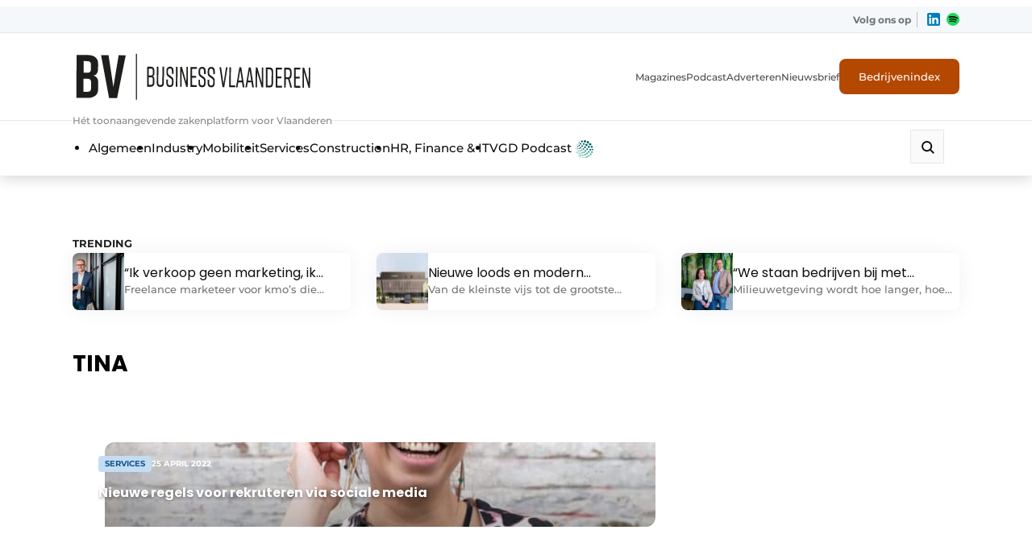

--- FILE ---
content_type: text/html; charset=UTF-8
request_url: https://businessvlaanderen.be/tag/tina/
body_size: 44051
content:
<!DOCTYPE html>

<html lang="nl-NL" prefix="og: https://ogp.me/ns#">

<head>
    <!-- Google Tag Manager -->
<script>(function(w,d,s,l,i){w[l]=w[l]||[];w[l].push({'gtm.start':
new Date().getTime(),event:'gtm.js'});var f=d.getElementsByTagName(s)[0],
j=d.createElement(s),dl=l!='dataLayer'?'&l='+l:'';j.async=true;j.src=
'https://www.googletagmanager.com/gtm.js?id='+i+dl;f.parentNode.insertBefore(j,f);
})(window,document,'script','dataLayer','GTM-KVD4VT7');</script>
<!-- End Google Tag Manager -->

<!-- Google Tag Manager - Main -->
<script>(function(w,d,s,l,i){w[l]=w[l]||[];w[l].push({'gtm.start':
new Date().getTime(),event:'gtm.js'});var f=d.getElementsByTagName(s)[0],
j=d.createElement(s),dl=l!='dataLayer'?'&l='+l:'';j.async=true;j.src=
'https://www.googletagmanager.com/gtm.js?id='+i+dl;f.parentNode.insertBefore(j,f);
})(window,document,'script','dataLayer','GTM-WQ6BRMDL');</script>
<!-- End Google Tag Manager -->    <meta charset="UTF-8" />
<script type="text/javascript">
/* <![CDATA[ */
var gform;gform||(document.addEventListener("gform_main_scripts_loaded",function(){gform.scriptsLoaded=!0}),document.addEventListener("gform/theme/scripts_loaded",function(){gform.themeScriptsLoaded=!0}),window.addEventListener("DOMContentLoaded",function(){gform.domLoaded=!0}),gform={domLoaded:!1,scriptsLoaded:!1,themeScriptsLoaded:!1,isFormEditor:()=>"function"==typeof InitializeEditor,callIfLoaded:function(o){return!(!gform.domLoaded||!gform.scriptsLoaded||!gform.themeScriptsLoaded&&!gform.isFormEditor()||(gform.isFormEditor()&&console.warn("The use of gform.initializeOnLoaded() is deprecated in the form editor context and will be removed in Gravity Forms 3.1."),o(),0))},initializeOnLoaded:function(o){gform.callIfLoaded(o)||(document.addEventListener("gform_main_scripts_loaded",()=>{gform.scriptsLoaded=!0,gform.callIfLoaded(o)}),document.addEventListener("gform/theme/scripts_loaded",()=>{gform.themeScriptsLoaded=!0,gform.callIfLoaded(o)}),window.addEventListener("DOMContentLoaded",()=>{gform.domLoaded=!0,gform.callIfLoaded(o)}))},hooks:{action:{},filter:{}},addAction:function(o,r,e,t){gform.addHook("action",o,r,e,t)},addFilter:function(o,r,e,t){gform.addHook("filter",o,r,e,t)},doAction:function(o){gform.doHook("action",o,arguments)},applyFilters:function(o){return gform.doHook("filter",o,arguments)},removeAction:function(o,r){gform.removeHook("action",o,r)},removeFilter:function(o,r,e){gform.removeHook("filter",o,r,e)},addHook:function(o,r,e,t,n){null==gform.hooks[o][r]&&(gform.hooks[o][r]=[]);var d=gform.hooks[o][r];null==n&&(n=r+"_"+d.length),gform.hooks[o][r].push({tag:n,callable:e,priority:t=null==t?10:t})},doHook:function(r,o,e){var t;if(e=Array.prototype.slice.call(e,1),null!=gform.hooks[r][o]&&((o=gform.hooks[r][o]).sort(function(o,r){return o.priority-r.priority}),o.forEach(function(o){"function"!=typeof(t=o.callable)&&(t=window[t]),"action"==r?t.apply(null,e):e[0]=t.apply(null,e)})),"filter"==r)return e[0]},removeHook:function(o,r,t,n){var e;null!=gform.hooks[o][r]&&(e=(e=gform.hooks[o][r]).filter(function(o,r,e){return!!(null!=n&&n!=o.tag||null!=t&&t!=o.priority)}),gform.hooks[o][r]=e)}});
/* ]]> */
</script>

    <meta name="viewport"
        content="width=device-width, height=device-height, initial-scale=1.0, minimum-scale=1.0, maximum-scale=5.0">
    <meta content="telephone=no" name="format-detection">
    <meta name="theme-color" content="#F4F4F9" />
    <meta name="msapplication-navbutton-color" content="#F4F4F9">
    <meta name="mobile-web-app-capable" content="yes">
    <meta name="apple-mobile-web-app-status-bar-style" content="black-translucent">
    <link rel="stylesheet" href="https://cdnjs.cloudflare.com/ajax/libs/font-awesome/5.15.3/css/all.min.css"
        integrity="sha512-iBBXm8fW90+nuLcSKlbmrPcLa0OT92xO1BIsZ+ywDWZCvqsWgccV3gFoRBv0z+8dLJgyAHIhR35VZc2oM/gI1w=="
        crossorigin="anonymous" referrerpolicy="no-referrer" />
    <title>TINA Archives - Business Vlaanderen</title>
    <script type='text/javascript' src='https://servedbyadbutler.com/hb_app.js' async></script>
<!-- Search Engine Optimization door Rank Math PRO - https://rankmath.com/ -->
<meta name="robots" content="index, follow, max-snippet:-1, max-video-preview:-1, max-image-preview:large"/>
<link rel="canonical" href="https://businessvlaanderen.be/tag/tina/" />
<meta property="og:locale" content="nl_NL" />
<meta property="og:type" content="article" />
<meta property="og:title" content="TINA Archives - Business Vlaanderen" />
<meta property="og:url" content="https://businessvlaanderen.be/tag/tina/" />
<meta property="og:site_name" content="Business Vlaanderen" />
<meta name="twitter:card" content="summary_large_image" />
<meta name="twitter:title" content="TINA Archives - Business Vlaanderen" />
<meta name="twitter:label1" content="Berichten" />
<meta name="twitter:data1" content="1" />
<script type="application/ld+json" class="rank-math-schema-pro">{"@context":"https://schema.org","@graph":[{"@type":"Organization","@id":"https://businessvlaanderen.be/#organization","name":"Business Vlaanderen"},{"@type":"WebSite","@id":"https://businessvlaanderen.be/#website","url":"https://businessvlaanderen.be","name":"Business Vlaanderen","alternateName":"Business Vlaanderen","publisher":{"@id":"https://businessvlaanderen.be/#organization"},"inLanguage":"nl-NL"},{"@type":"CollectionPage","@id":"https://businessvlaanderen.be/tag/tina/#webpage","url":"https://businessvlaanderen.be/tag/tina/","name":"TINA Archives - Business Vlaanderen","isPartOf":{"@id":"https://businessvlaanderen.be/#website"},"inLanguage":"nl-NL"}]}</script>
<!-- /Rank Math WordPress SEO plugin -->

<link rel='dns-prefetch' href='//www.google.com' />
<link rel='dns-prefetch' href='//ajax.googleapis.com' />
<style id='wp-img-auto-sizes-contain-inline-css' type='text/css'>
img:is([sizes=auto i],[sizes^="auto," i]){contain-intrinsic-size:3000px 1500px}
/*# sourceURL=wp-img-auto-sizes-contain-inline-css */
</style>
<style id='wp-block-library-inline-css' type='text/css'>
:root{--wp-block-synced-color:#7a00df;--wp-block-synced-color--rgb:122,0,223;--wp-bound-block-color:var(--wp-block-synced-color);--wp-editor-canvas-background:#ddd;--wp-admin-theme-color:#007cba;--wp-admin-theme-color--rgb:0,124,186;--wp-admin-theme-color-darker-10:#006ba1;--wp-admin-theme-color-darker-10--rgb:0,107,160.5;--wp-admin-theme-color-darker-20:#005a87;--wp-admin-theme-color-darker-20--rgb:0,90,135;--wp-admin-border-width-focus:2px}@media (min-resolution:192dpi){:root{--wp-admin-border-width-focus:1.5px}}.wp-element-button{cursor:pointer}:root .has-very-light-gray-background-color{background-color:#eee}:root .has-very-dark-gray-background-color{background-color:#313131}:root .has-very-light-gray-color{color:#eee}:root .has-very-dark-gray-color{color:#313131}:root .has-vivid-green-cyan-to-vivid-cyan-blue-gradient-background{background:linear-gradient(135deg,#00d084,#0693e3)}:root .has-purple-crush-gradient-background{background:linear-gradient(135deg,#34e2e4,#4721fb 50%,#ab1dfe)}:root .has-hazy-dawn-gradient-background{background:linear-gradient(135deg,#faaca8,#dad0ec)}:root .has-subdued-olive-gradient-background{background:linear-gradient(135deg,#fafae1,#67a671)}:root .has-atomic-cream-gradient-background{background:linear-gradient(135deg,#fdd79a,#004a59)}:root .has-nightshade-gradient-background{background:linear-gradient(135deg,#330968,#31cdcf)}:root .has-midnight-gradient-background{background:linear-gradient(135deg,#020381,#2874fc)}:root{--wp--preset--font-size--normal:16px;--wp--preset--font-size--huge:42px}.has-regular-font-size{font-size:1em}.has-larger-font-size{font-size:2.625em}.has-normal-font-size{font-size:var(--wp--preset--font-size--normal)}.has-huge-font-size{font-size:var(--wp--preset--font-size--huge)}.has-text-align-center{text-align:center}.has-text-align-left{text-align:left}.has-text-align-right{text-align:right}.has-fit-text{white-space:nowrap!important}#end-resizable-editor-section{display:none}.aligncenter{clear:both}.items-justified-left{justify-content:flex-start}.items-justified-center{justify-content:center}.items-justified-right{justify-content:flex-end}.items-justified-space-between{justify-content:space-between}.screen-reader-text{border:0;clip-path:inset(50%);height:1px;margin:-1px;overflow:hidden;padding:0;position:absolute;width:1px;word-wrap:normal!important}.screen-reader-text:focus{background-color:#ddd;clip-path:none;color:#444;display:block;font-size:1em;height:auto;left:5px;line-height:normal;padding:15px 23px 14px;text-decoration:none;top:5px;width:auto;z-index:100000}html :where(.has-border-color){border-style:solid}html :where([style*=border-top-color]){border-top-style:solid}html :where([style*=border-right-color]){border-right-style:solid}html :where([style*=border-bottom-color]){border-bottom-style:solid}html :where([style*=border-left-color]){border-left-style:solid}html :where([style*=border-width]){border-style:solid}html :where([style*=border-top-width]){border-top-style:solid}html :where([style*=border-right-width]){border-right-style:solid}html :where([style*=border-bottom-width]){border-bottom-style:solid}html :where([style*=border-left-width]){border-left-style:solid}html :where(img[class*=wp-image-]){height:auto;max-width:100%}:where(figure){margin:0 0 1em}html :where(.is-position-sticky){--wp-admin--admin-bar--position-offset:var(--wp-admin--admin-bar--height,0px)}@media screen and (max-width:600px){html :where(.is-position-sticky){--wp-admin--admin-bar--position-offset:0px}}

/*# sourceURL=wp-block-library-inline-css */
</style><style id='wp-block-heading-inline-css' type='text/css'>
h1:where(.wp-block-heading).has-background,h2:where(.wp-block-heading).has-background,h3:where(.wp-block-heading).has-background,h4:where(.wp-block-heading).has-background,h5:where(.wp-block-heading).has-background,h6:where(.wp-block-heading).has-background{padding:1.25em 2.375em}h1.has-text-align-left[style*=writing-mode]:where([style*=vertical-lr]),h1.has-text-align-right[style*=writing-mode]:where([style*=vertical-rl]),h2.has-text-align-left[style*=writing-mode]:where([style*=vertical-lr]),h2.has-text-align-right[style*=writing-mode]:where([style*=vertical-rl]),h3.has-text-align-left[style*=writing-mode]:where([style*=vertical-lr]),h3.has-text-align-right[style*=writing-mode]:where([style*=vertical-rl]),h4.has-text-align-left[style*=writing-mode]:where([style*=vertical-lr]),h4.has-text-align-right[style*=writing-mode]:where([style*=vertical-rl]),h5.has-text-align-left[style*=writing-mode]:where([style*=vertical-lr]),h5.has-text-align-right[style*=writing-mode]:where([style*=vertical-rl]),h6.has-text-align-left[style*=writing-mode]:where([style*=vertical-lr]),h6.has-text-align-right[style*=writing-mode]:where([style*=vertical-rl]){rotate:180deg}
/*# sourceURL=https://businessvlaanderen.be/wp-includes/blocks/heading/style.min.css */
</style>
<style id='wp-block-paragraph-inline-css' type='text/css'>
.is-small-text{font-size:.875em}.is-regular-text{font-size:1em}.is-large-text{font-size:2.25em}.is-larger-text{font-size:3em}.has-drop-cap:not(:focus):first-letter{float:left;font-size:8.4em;font-style:normal;font-weight:100;line-height:.68;margin:.05em .1em 0 0;text-transform:uppercase}body.rtl .has-drop-cap:not(:focus):first-letter{float:none;margin-left:.1em}p.has-drop-cap.has-background{overflow:hidden}:root :where(p.has-background){padding:1.25em 2.375em}:where(p.has-text-color:not(.has-link-color)) a{color:inherit}p.has-text-align-left[style*="writing-mode:vertical-lr"],p.has-text-align-right[style*="writing-mode:vertical-rl"]{rotate:180deg}
/*# sourceURL=https://businessvlaanderen.be/wp-includes/blocks/paragraph/style.min.css */
</style>
<style id='global-styles-inline-css' type='text/css'>
:root{--wp--preset--aspect-ratio--square: 1;--wp--preset--aspect-ratio--4-3: 4/3;--wp--preset--aspect-ratio--3-4: 3/4;--wp--preset--aspect-ratio--3-2: 3/2;--wp--preset--aspect-ratio--2-3: 2/3;--wp--preset--aspect-ratio--16-9: 16/9;--wp--preset--aspect-ratio--9-16: 9/16;--wp--preset--color--black: #000000;--wp--preset--color--cyan-bluish-gray: #abb8c3;--wp--preset--color--white: #ffffff;--wp--preset--color--pale-pink: #f78da7;--wp--preset--color--vivid-red: #cf2e2e;--wp--preset--color--luminous-vivid-orange: #ff6900;--wp--preset--color--luminous-vivid-amber: #fcb900;--wp--preset--color--light-green-cyan: #7bdcb5;--wp--preset--color--vivid-green-cyan: #00d084;--wp--preset--color--pale-cyan-blue: #8ed1fc;--wp--preset--color--vivid-cyan-blue: #0693e3;--wp--preset--color--vivid-purple: #9b51e0;--wp--preset--color--so-black: var(--color-black, #000000);--wp--preset--color--so-dark-gray: var(--color-dark-gray, #0D0D0D);--wp--preset--color--so-light-gray: var(--color-light-gray, #FAFAFA);--wp--preset--color--so-medium-gray: var(--color-medium-gray, #E6E6E6);--wp--preset--color--so-dark-orange: var(--color-dark-orange, #D9570C);--wp--preset--color--so-dark-blue: var(--color-dark-blue, #1B67B2);--wp--preset--color--so-light-blue: var(--color-light-blue, #EDF5F9);--wp--preset--color--so-white: var(--color-white, #FFFFFF);--wp--preset--color--so-grayish-blue: var(--color-grayish-blue, #C4DDF2);--wp--preset--color--so-strong-blue: var(--color-strong-blue, #227BD4);--wp--preset--color--so-light-grayish-white: var(--color-light-grayish-white, #F4F7F9);--wp--preset--color--so-pale-grayish-white: var(--color-pale-grayish-white, #F9FAFB);--wp--preset--color--so-light-steel-gray: var(--color-light-steel-gray, #868686);--wp--preset--color--so-mid-gray: var(--color-mid-gray, #6A6A6A);--wp--preset--color--so-light-orange: var(--color-light-orange, #E07639);--wp--preset--color--so-bg-grey: var(--color-bg-grey, #E6EDF2);--wp--preset--gradient--vivid-cyan-blue-to-vivid-purple: linear-gradient(135deg,rgb(6,147,227) 0%,rgb(155,81,224) 100%);--wp--preset--gradient--light-green-cyan-to-vivid-green-cyan: linear-gradient(135deg,rgb(122,220,180) 0%,rgb(0,208,130) 100%);--wp--preset--gradient--luminous-vivid-amber-to-luminous-vivid-orange: linear-gradient(135deg,rgb(252,185,0) 0%,rgb(255,105,0) 100%);--wp--preset--gradient--luminous-vivid-orange-to-vivid-red: linear-gradient(135deg,rgb(255,105,0) 0%,rgb(207,46,46) 100%);--wp--preset--gradient--very-light-gray-to-cyan-bluish-gray: linear-gradient(135deg,rgb(238,238,238) 0%,rgb(169,184,195) 100%);--wp--preset--gradient--cool-to-warm-spectrum: linear-gradient(135deg,rgb(74,234,220) 0%,rgb(151,120,209) 20%,rgb(207,42,186) 40%,rgb(238,44,130) 60%,rgb(251,105,98) 80%,rgb(254,248,76) 100%);--wp--preset--gradient--blush-light-purple: linear-gradient(135deg,rgb(255,206,236) 0%,rgb(152,150,240) 100%);--wp--preset--gradient--blush-bordeaux: linear-gradient(135deg,rgb(254,205,165) 0%,rgb(254,45,45) 50%,rgb(107,0,62) 100%);--wp--preset--gradient--luminous-dusk: linear-gradient(135deg,rgb(255,203,112) 0%,rgb(199,81,192) 50%,rgb(65,88,208) 100%);--wp--preset--gradient--pale-ocean: linear-gradient(135deg,rgb(255,245,203) 0%,rgb(182,227,212) 50%,rgb(51,167,181) 100%);--wp--preset--gradient--electric-grass: linear-gradient(135deg,rgb(202,248,128) 0%,rgb(113,206,126) 100%);--wp--preset--gradient--midnight: linear-gradient(135deg,rgb(2,3,129) 0%,rgb(40,116,252) 100%);--wp--preset--font-size--small: var(--fontsize-small, 0.875rem);--wp--preset--font-size--medium: var(--fontsize-medium, 1rem);--wp--preset--font-size--large: var(--fontsize-large, 1.125rem);--wp--preset--font-size--x-large: 42px;--wp--preset--font-size--extra-large: var(--fontsize-extra-large, 1.25rem);--wp--preset--font-family--var-font-family-heading-slug: var(--font-family-heading);--wp--preset--font-family--var-font-family-slug: var(--font-family);--wp--preset--spacing--20: 0.44rem;--wp--preset--spacing--30: 0.67rem;--wp--preset--spacing--40: 1rem;--wp--preset--spacing--50: 1.5rem;--wp--preset--spacing--60: 2.25rem;--wp--preset--spacing--70: 3.38rem;--wp--preset--spacing--80: 5.06rem;--wp--preset--shadow--natural: 6px 6px 9px rgba(0, 0, 0, 0.2);--wp--preset--shadow--deep: 12px 12px 50px rgba(0, 0, 0, 0.4);--wp--preset--shadow--sharp: 6px 6px 0px rgba(0, 0, 0, 0.2);--wp--preset--shadow--outlined: 6px 6px 0px -3px rgb(255, 255, 255), 6px 6px rgb(0, 0, 0);--wp--preset--shadow--crisp: 6px 6px 0px rgb(0, 0, 0);}:root { --wp--style--global--content-size: var(--container-size, 1312px);--wp--style--global--wide-size: var(--container-wide-size, 1420px); }:where(body) { margin: 0; }.wp-site-blocks > .alignleft { float: left; margin-right: 2em; }.wp-site-blocks > .alignright { float: right; margin-left: 2em; }.wp-site-blocks > .aligncenter { justify-content: center; margin-left: auto; margin-right: auto; }:where(.wp-site-blocks) > * { margin-block-start: var(--spacing-blockgap, 2rem); margin-block-end: 0; }:where(.wp-site-blocks) > :first-child { margin-block-start: 0; }:where(.wp-site-blocks) > :last-child { margin-block-end: 0; }:root { --wp--style--block-gap: var(--spacing-blockgap, 2rem); }:root :where(.is-layout-flow) > :first-child{margin-block-start: 0;}:root :where(.is-layout-flow) > :last-child{margin-block-end: 0;}:root :where(.is-layout-flow) > *{margin-block-start: var(--spacing-blockgap, 2rem);margin-block-end: 0;}:root :where(.is-layout-constrained) > :first-child{margin-block-start: 0;}:root :where(.is-layout-constrained) > :last-child{margin-block-end: 0;}:root :where(.is-layout-constrained) > *{margin-block-start: var(--spacing-blockgap, 2rem);margin-block-end: 0;}:root :where(.is-layout-flex){gap: var(--spacing-blockgap, 2rem);}:root :where(.is-layout-grid){gap: var(--spacing-blockgap, 2rem);}.is-layout-flow > .alignleft{float: left;margin-inline-start: 0;margin-inline-end: 2em;}.is-layout-flow > .alignright{float: right;margin-inline-start: 2em;margin-inline-end: 0;}.is-layout-flow > .aligncenter{margin-left: auto !important;margin-right: auto !important;}.is-layout-constrained > .alignleft{float: left;margin-inline-start: 0;margin-inline-end: 2em;}.is-layout-constrained > .alignright{float: right;margin-inline-start: 2em;margin-inline-end: 0;}.is-layout-constrained > .aligncenter{margin-left: auto !important;margin-right: auto !important;}.is-layout-constrained > :where(:not(.alignleft):not(.alignright):not(.alignfull)){max-width: var(--wp--style--global--content-size);margin-left: auto !important;margin-right: auto !important;}.is-layout-constrained > .alignwide{max-width: var(--wp--style--global--wide-size);}body .is-layout-flex{display: flex;}.is-layout-flex{flex-wrap: wrap;align-items: center;}.is-layout-flex > :is(*, div){margin: 0;}body .is-layout-grid{display: grid;}.is-layout-grid > :is(*, div){margin: 0;}body{color: var(--color-default-text, var(--color-primary, black));font-family: var(--font-family);font-size: var(--fontsize-body);letter-spacing: var(--letter-spacing-body, normal);line-height: var(--line-height-text, 1.5);padding-top: 0px;padding-right: 0px;padding-bottom: 0px;padding-left: 0px;}h1, h2, h3, h4, h5, h6{color: var(--color-default-headings, var(--color-primary, black));font-family: var(--font-family-heading);font-weight: var(--font-weight-headings, 700);letter-spacing: var(--letter-spacing-headings, normal);line-height: var(--line-height-headings, 1.2);margin-bottom: var(--spacing-heading-bottom, 1rem);}h1{font-size: var(--fontsize-h1, 3.5rem);font-weight: var(--font-weight-h1, var(--font-weight-headings, 700));letter-spacing: var(--letter-spacing-h1, var(--letter-spacing-headings, normal));line-height: var(--line-height-h1, var(--line-height-headings, 1.2));}h2{font-size: var(--fontsize-h2, 3rem);font-weight: var(--font-weight-h2, var(--font-weight-headings, 700));letter-spacing: var(--letter-spacing-h2, var(--letter-spacing-headings, normal));line-height: var(--line-height-h2, var(--line-height-headings, 1.2));}h3{font-size: var(--fontsize-h3, 2rem);font-weight: var(--font-weight-h3, var(--font-weight-headings, 700));letter-spacing: var(--letter-spacing-h3, var(--letter-spacing-headings, normal));line-height: var(--line-height-h3, var(--line-height-headings, 1.2));}h4{font-size: var(--fontsize-h4, 1.5rem);font-weight: var(--font-weight-h4, var(--font-weight-headings, 700));letter-spacing: var(--letter-spacing-h4, var(--letter-spacing-headings, normal));line-height: var(--line-height-h4, var(--line-height-headings, 1.2));}h5{font-size: var(--fontsize-h5, 1.25rem);font-weight: var(--font-weight-h5, var(--font-weight-headings, 700));letter-spacing: var(--letter-spacing-h5, var(--letter-spacing-headings, normal));line-height: var(--line-height-h5, var(--line-height-headings, 1.2));}:root :where(.wp-element-button, .wp-block-button__link){background-color: var(--button-default-background-color, var(--color-primary));border-radius: var(--button-border-radius, 0);border-width: 0px;border-style: solid;color: var(--button-default-text-color, var(--color-secondary, #FFF));font-family: var(--button-font-family, var(--font-family));font-size: var(--button-font-size, var(--fontsize-body, 1rem));font-style: inherit;font-weight: var(--button-font-family, 600);letter-spacing: inherit;line-height: var(--button-line-height, var(--line-height-text, 1.5));padding-top: var(--button-padding-top, 20px);padding-right: var(--button-padding-right, 48px);padding-bottom: var(--button-padding-bottom, 20px);padding-left: var(--button-padding-left, 48px);text-decoration: none;text-transform: inherit;}.has-black-color{color: var(--wp--preset--color--black) !important;}.has-cyan-bluish-gray-color{color: var(--wp--preset--color--cyan-bluish-gray) !important;}.has-white-color{color: var(--wp--preset--color--white) !important;}.has-pale-pink-color{color: var(--wp--preset--color--pale-pink) !important;}.has-vivid-red-color{color: var(--wp--preset--color--vivid-red) !important;}.has-luminous-vivid-orange-color{color: var(--wp--preset--color--luminous-vivid-orange) !important;}.has-luminous-vivid-amber-color{color: var(--wp--preset--color--luminous-vivid-amber) !important;}.has-light-green-cyan-color{color: var(--wp--preset--color--light-green-cyan) !important;}.has-vivid-green-cyan-color{color: var(--wp--preset--color--vivid-green-cyan) !important;}.has-pale-cyan-blue-color{color: var(--wp--preset--color--pale-cyan-blue) !important;}.has-vivid-cyan-blue-color{color: var(--wp--preset--color--vivid-cyan-blue) !important;}.has-vivid-purple-color{color: var(--wp--preset--color--vivid-purple) !important;}.has-so-black-color{color: var(--wp--preset--color--so-black) !important;}.has-so-dark-gray-color{color: var(--wp--preset--color--so-dark-gray) !important;}.has-so-light-gray-color{color: var(--wp--preset--color--so-light-gray) !important;}.has-so-medium-gray-color{color: var(--wp--preset--color--so-medium-gray) !important;}.has-so-dark-orange-color{color: var(--wp--preset--color--so-dark-orange) !important;}.has-so-dark-blue-color{color: var(--wp--preset--color--so-dark-blue) !important;}.has-so-light-blue-color{color: var(--wp--preset--color--so-light-blue) !important;}.has-so-white-color{color: var(--wp--preset--color--so-white) !important;}.has-so-grayish-blue-color{color: var(--wp--preset--color--so-grayish-blue) !important;}.has-so-strong-blue-color{color: var(--wp--preset--color--so-strong-blue) !important;}.has-so-light-grayish-white-color{color: var(--wp--preset--color--so-light-grayish-white) !important;}.has-so-pale-grayish-white-color{color: var(--wp--preset--color--so-pale-grayish-white) !important;}.has-so-light-steel-gray-color{color: var(--wp--preset--color--so-light-steel-gray) !important;}.has-so-mid-gray-color{color: var(--wp--preset--color--so-mid-gray) !important;}.has-so-light-orange-color{color: var(--wp--preset--color--so-light-orange) !important;}.has-so-bg-grey-color{color: var(--wp--preset--color--so-bg-grey) !important;}.has-black-background-color{background-color: var(--wp--preset--color--black) !important;}.has-cyan-bluish-gray-background-color{background-color: var(--wp--preset--color--cyan-bluish-gray) !important;}.has-white-background-color{background-color: var(--wp--preset--color--white) !important;}.has-pale-pink-background-color{background-color: var(--wp--preset--color--pale-pink) !important;}.has-vivid-red-background-color{background-color: var(--wp--preset--color--vivid-red) !important;}.has-luminous-vivid-orange-background-color{background-color: var(--wp--preset--color--luminous-vivid-orange) !important;}.has-luminous-vivid-amber-background-color{background-color: var(--wp--preset--color--luminous-vivid-amber) !important;}.has-light-green-cyan-background-color{background-color: var(--wp--preset--color--light-green-cyan) !important;}.has-vivid-green-cyan-background-color{background-color: var(--wp--preset--color--vivid-green-cyan) !important;}.has-pale-cyan-blue-background-color{background-color: var(--wp--preset--color--pale-cyan-blue) !important;}.has-vivid-cyan-blue-background-color{background-color: var(--wp--preset--color--vivid-cyan-blue) !important;}.has-vivid-purple-background-color{background-color: var(--wp--preset--color--vivid-purple) !important;}.has-so-black-background-color{background-color: var(--wp--preset--color--so-black) !important;}.has-so-dark-gray-background-color{background-color: var(--wp--preset--color--so-dark-gray) !important;}.has-so-light-gray-background-color{background-color: var(--wp--preset--color--so-light-gray) !important;}.has-so-medium-gray-background-color{background-color: var(--wp--preset--color--so-medium-gray) !important;}.has-so-dark-orange-background-color{background-color: var(--wp--preset--color--so-dark-orange) !important;}.has-so-dark-blue-background-color{background-color: var(--wp--preset--color--so-dark-blue) !important;}.has-so-light-blue-background-color{background-color: var(--wp--preset--color--so-light-blue) !important;}.has-so-white-background-color{background-color: var(--wp--preset--color--so-white) !important;}.has-so-grayish-blue-background-color{background-color: var(--wp--preset--color--so-grayish-blue) !important;}.has-so-strong-blue-background-color{background-color: var(--wp--preset--color--so-strong-blue) !important;}.has-so-light-grayish-white-background-color{background-color: var(--wp--preset--color--so-light-grayish-white) !important;}.has-so-pale-grayish-white-background-color{background-color: var(--wp--preset--color--so-pale-grayish-white) !important;}.has-so-light-steel-gray-background-color{background-color: var(--wp--preset--color--so-light-steel-gray) !important;}.has-so-mid-gray-background-color{background-color: var(--wp--preset--color--so-mid-gray) !important;}.has-so-light-orange-background-color{background-color: var(--wp--preset--color--so-light-orange) !important;}.has-so-bg-grey-background-color{background-color: var(--wp--preset--color--so-bg-grey) !important;}.has-black-border-color{border-color: var(--wp--preset--color--black) !important;}.has-cyan-bluish-gray-border-color{border-color: var(--wp--preset--color--cyan-bluish-gray) !important;}.has-white-border-color{border-color: var(--wp--preset--color--white) !important;}.has-pale-pink-border-color{border-color: var(--wp--preset--color--pale-pink) !important;}.has-vivid-red-border-color{border-color: var(--wp--preset--color--vivid-red) !important;}.has-luminous-vivid-orange-border-color{border-color: var(--wp--preset--color--luminous-vivid-orange) !important;}.has-luminous-vivid-amber-border-color{border-color: var(--wp--preset--color--luminous-vivid-amber) !important;}.has-light-green-cyan-border-color{border-color: var(--wp--preset--color--light-green-cyan) !important;}.has-vivid-green-cyan-border-color{border-color: var(--wp--preset--color--vivid-green-cyan) !important;}.has-pale-cyan-blue-border-color{border-color: var(--wp--preset--color--pale-cyan-blue) !important;}.has-vivid-cyan-blue-border-color{border-color: var(--wp--preset--color--vivid-cyan-blue) !important;}.has-vivid-purple-border-color{border-color: var(--wp--preset--color--vivid-purple) !important;}.has-so-black-border-color{border-color: var(--wp--preset--color--so-black) !important;}.has-so-dark-gray-border-color{border-color: var(--wp--preset--color--so-dark-gray) !important;}.has-so-light-gray-border-color{border-color: var(--wp--preset--color--so-light-gray) !important;}.has-so-medium-gray-border-color{border-color: var(--wp--preset--color--so-medium-gray) !important;}.has-so-dark-orange-border-color{border-color: var(--wp--preset--color--so-dark-orange) !important;}.has-so-dark-blue-border-color{border-color: var(--wp--preset--color--so-dark-blue) !important;}.has-so-light-blue-border-color{border-color: var(--wp--preset--color--so-light-blue) !important;}.has-so-white-border-color{border-color: var(--wp--preset--color--so-white) !important;}.has-so-grayish-blue-border-color{border-color: var(--wp--preset--color--so-grayish-blue) !important;}.has-so-strong-blue-border-color{border-color: var(--wp--preset--color--so-strong-blue) !important;}.has-so-light-grayish-white-border-color{border-color: var(--wp--preset--color--so-light-grayish-white) !important;}.has-so-pale-grayish-white-border-color{border-color: var(--wp--preset--color--so-pale-grayish-white) !important;}.has-so-light-steel-gray-border-color{border-color: var(--wp--preset--color--so-light-steel-gray) !important;}.has-so-mid-gray-border-color{border-color: var(--wp--preset--color--so-mid-gray) !important;}.has-so-light-orange-border-color{border-color: var(--wp--preset--color--so-light-orange) !important;}.has-so-bg-grey-border-color{border-color: var(--wp--preset--color--so-bg-grey) !important;}.has-vivid-cyan-blue-to-vivid-purple-gradient-background{background: var(--wp--preset--gradient--vivid-cyan-blue-to-vivid-purple) !important;}.has-light-green-cyan-to-vivid-green-cyan-gradient-background{background: var(--wp--preset--gradient--light-green-cyan-to-vivid-green-cyan) !important;}.has-luminous-vivid-amber-to-luminous-vivid-orange-gradient-background{background: var(--wp--preset--gradient--luminous-vivid-amber-to-luminous-vivid-orange) !important;}.has-luminous-vivid-orange-to-vivid-red-gradient-background{background: var(--wp--preset--gradient--luminous-vivid-orange-to-vivid-red) !important;}.has-very-light-gray-to-cyan-bluish-gray-gradient-background{background: var(--wp--preset--gradient--very-light-gray-to-cyan-bluish-gray) !important;}.has-cool-to-warm-spectrum-gradient-background{background: var(--wp--preset--gradient--cool-to-warm-spectrum) !important;}.has-blush-light-purple-gradient-background{background: var(--wp--preset--gradient--blush-light-purple) !important;}.has-blush-bordeaux-gradient-background{background: var(--wp--preset--gradient--blush-bordeaux) !important;}.has-luminous-dusk-gradient-background{background: var(--wp--preset--gradient--luminous-dusk) !important;}.has-pale-ocean-gradient-background{background: var(--wp--preset--gradient--pale-ocean) !important;}.has-electric-grass-gradient-background{background: var(--wp--preset--gradient--electric-grass) !important;}.has-midnight-gradient-background{background: var(--wp--preset--gradient--midnight) !important;}.has-small-font-size{font-size: var(--wp--preset--font-size--small) !important;}.has-medium-font-size{font-size: var(--wp--preset--font-size--medium) !important;}.has-large-font-size{font-size: var(--wp--preset--font-size--large) !important;}.has-x-large-font-size{font-size: var(--wp--preset--font-size--x-large) !important;}.has-extra-large-font-size{font-size: var(--wp--preset--font-size--extra-large) !important;}.has-var-font-family-heading-slug-font-family{font-family: var(--wp--preset--font-family--var-font-family-heading-slug) !important;}.has-var-font-family-slug-font-family{font-family: var(--wp--preset--font-family--var-font-family-slug) !important;}
:root :where(p){margin-top: 0px;margin-bottom: var(--spacing-blockgap, 2rem);}
/*# sourceURL=global-styles-inline-css */
</style>

<link rel='stylesheet' id='trp-language-switcher-style-css' href='https://businessvlaanderen.be/wp-content/plugins/translatepress-multilingual/assets/css/trp-language-switcher.css?=1765871050' type='text/css' media='all' />
<link rel='stylesheet' id='search-filter-plugin-styles-css' href='https://businessvlaanderen.be/wp-content/plugins/search-filter-pro/public/assets/css/search-filter.min.css?=1757331306' type='text/css' media='all' />
<link rel='stylesheet' id='relevanssi-live-search-css' href='https://businessvlaanderen.be/wp-content/plugins/relevanssi-live-ajax-search/assets/styles/style.css?=1741704303' type='text/css' media='all' />
<link rel='stylesheet' id='style-css-css' href='https://businessvlaanderen.be/wp-content/themes/louwersmedia/style.css?=1763362953' type='text/css' media='all' />
<link rel="alternate" hreflang="nl-NL" href="https://businessvlaanderen.be/tag/tina/"/>
<link rel="alternate" hreflang="nl" href="https://businessvlaanderen.be/tag/tina/"/>
	<script type="text/javascript">
		var ajaxurl = "https:\/\/businessvlaanderen.be\/wp-admin\/admin-ajax.php";      
		var current_page = 1;
		var current_cat = 1125;
		var max_page = 1;
	</script><link rel="icon" href="https://businessvlaanderen.be/wp-content/uploads/2024/08/Favicon_BusinessVL-BE-72x72.png" sizes="32x32" />
<link rel="icon" href="https://businessvlaanderen.be/wp-content/uploads/2024/08/Favicon_BusinessVL-BE.png" sizes="192x192" />
<link rel="apple-touch-icon" href="https://businessvlaanderen.be/wp-content/uploads/2024/08/Favicon_BusinessVL-BE.png" />
<meta name="msapplication-TileImage" content="https://businessvlaanderen.be/wp-content/uploads/2024/08/Favicon_BusinessVL-BE.png" />
<style>
                .toplevel_page_sQWordPressSettings a img {
                    width:20px;
                    height:20px;
                    opacity:1!important;
                }
               
                .img-article{object-position: left;}
                .img-article-contain{object-fit: contain;}
                .img-article-cover{object-fit: cover;}
                .img-article-fill{object-fit: fill;}
                .img-article-none{object-fit: none;}
            </style>		<style type="text/css" id="wp-custom-css">
			/* Small banner fix */
.hpt_side_links .wpt-widget {
	display: flex;
	justify-content: flex-end;
}		</style>
		<link rel='stylesheet' id='gform_basic-css' href='https://businessvlaanderen.be/wp-content/plugins/gravityforms/assets/css/dist/basic.min.css?=1765792562' type='text/css' media='all' />
<link rel='stylesheet' id='gform_theme_components-css' href='https://businessvlaanderen.be/wp-content/plugins/gravityforms/assets/css/dist/theme-components.min.css?=1765792562' type='text/css' media='all' />
<link rel='stylesheet' id='gform_theme-css' href='https://businessvlaanderen.be/wp-content/plugins/gravityforms/assets/css/dist/theme.min.css?=1765792562' type='text/css' media='all' />
</head>

<body class="archive tag tag-tina tag-1125 wp-theme-louwersmedia translatepress-nl_NL">
    <!-- Google Tag Manager (noscript) -->
<noscript><iframe src="https://www.googletagmanager.com/ns.html?id=GTM-KVD4VT7"
height="0" width="0" style="display:none;visibility:hidden"></iframe></noscript>
<!-- End Google Tag Manager (noscript) -->

<!-- Google Tag Manager (noscript) - Main -->
<noscript><iframe src=https://www.googletagmanager.com/ns.html?id=GTM-WQ6BRMDL
height="0" width="0" style="display:none;visibility:hidden"></iframe></noscript>
<!-- End Google Tag Manager (noscript) -->
    <div class="mainheader">
    <div class="header-overlay"></div>
    <div class="header-overlay-container">
        <div class="lang-selection"><ul>
<li class="page_item page-item-8790"><a href="https://businessvlaanderen.be/aanmelden/">Aanmelden</a></li>
<li class="page_item page-item-12"><a href="https://businessvlaanderen.be/algemene-voorwaarden/">Algemene voorwaarden</a></li>
<li class="page_item page-item-15 page_item_has_children"><a href="https://businessvlaanderen.be/bedrijven/">Bedrijven</a>
<ul class='children'>
	<li class="page_item page-item-16"><a href="https://businessvlaanderen.be/bedrijven/aanmelden/">Aanmelden</a></li>
	<li class="page_item page-item-17"><a href="https://businessvlaanderen.be/bedrijven/bedankt-voor-de-aanmelding/">Bedankt voor de aanmelding</a></li>
</ul>
</li>
<li class="page_item page-item-8789"><a href="https://businessvlaanderen.be/bedrijven-2/">Bedrijven</a></li>
<li class="page_item page-item-6227"><a href="https://businessvlaanderen.be/bedrijvencontactdagen/">BedrijvenContactdagen</a></li>
<li class="page_item page-item-8791"><a href="https://businessvlaanderen.be/contact/">Contact</a></li>
<li class="page_item page-item-14"><a href="https://businessvlaanderen.be/direct-contact/">Direct contact</a></li>
<li class="page_item page-item-10"><a href="https://businessvlaanderen.be/evenement-aanmelden/">Evenement aanmelden</a></li>
<li class="page_item page-item-5"><a href="https://businessvlaanderen.be/">Home</a></li>
<li class="page_item page-item-11"><a href="https://businessvlaanderen.be/meest-gelezen/">Meest gelezen</a></li>
<li class="page_item page-item-930"><a href="https://businessvlaanderen.be/nieuwsbrief/">Nieuwsbrief</a></li>
<li class="page_item page-item-13"><a href="https://businessvlaanderen.be/privacy-cookie-statement/">Privacy / Cookie statement</a></li>
<li class="page_item page-item-4251"><a href="https://businessvlaanderen.be/vacature-aanmelden/">Vacature aanmelden</a></li>
</ul></div>
    </div>

    <div class="top top-header">
        <div class="left">
                    </div>
        	<div class="menusocial ">
		<span>Volg ons op</span>
			<a target="_blank" href="https://www.linkedin.com/showcase/business-vlaanderen/">
			<svg width="16" height="16" xmlns="http://www.w3.org/2000/svg" viewBox="0 0 34.428 34.428"><g data-name="Group 3712"><g fill-rule="evenodd" data-name="Group 3711"><path fill="#007ebb" d="M3.825 34.428H30.6a3.825 3.825 0 0 0 3.828-3.828V3.825A3.825 3.825 0 0 0 30.6 0H3.825A3.825 3.825 0 0 0 0 3.825V30.6a3.825 3.825 0 0 0 3.825 3.828Z" data-name="Path 27016"/><path fill="#fff" d="M29.647 29.647h-5.109v-8.7c0-2.386-.907-3.719-2.795-3.719-2.054 0-3.128 1.387-3.128 3.719v8.7h-4.923V13.07h4.924v2.233a5.783 5.783 0 0 1 5-2.739c3.516 0 6.033 2.147 6.033 6.588ZM7.818 10.9a3.059 3.059 0 1 1 3.035-3.059A3.047 3.047 0 0 1 7.818 10.9ZM5.276 29.647h5.134V13.07H5.276Z" data-name="Path 27017"/></g></g></svg>
		</a>
					<a target="_blank" href="https://open.spotify.com/show/0ULbzWtXQ9rC6pbRp6Gl4g?si=fed42b797af04b22">
			<svg xmlns="http://www.w3.org/2000/svg" width="16" height="16" viewBox="0 0 16 16">
  <g id="Group_2" data-name="Group 2" transform="translate(-712 -771.345)">
    <g id="Group_1" data-name="Group 1" transform="translate(0 479.345)">
      <g id="Spotify_icon" transform="translate(712 292)">
        <path id="Path_1" data-name="Path 1" d="M8,8a8,8,0,1,0,8,8A8,8,0,0,0,8,8Z" transform="translate(0 -8)" fill="#1ed760"/>
        <path id="Path_2" data-name="Path 2" d="M87.069,140.546a.7.7,0,0,1-.409-.131,12.461,12.461,0,0,0-8.911-1,1.435,1.435,0,0,1-.409.087.755.755,0,0,1-.739-.792.788.788,0,0,1,.552-.8,12.608,12.608,0,0,1,3.728-.51,12.8,12.8,0,0,1,6.516,1.605.8.8,0,0,1,.409.759A.757.757,0,0,1,87.069,140.546Zm-.983,2.559a.756.756,0,0,1-.39-.141,9.782,9.782,0,0,0-7.569-.987,1.245,1.245,0,0,1-.378.087.635.635,0,0,1-.615-.651.656.656,0,0,1,.492-.7,10.124,10.124,0,0,1,3.1-.457,10.631,10.631,0,0,1,5.615,1.528.709.709,0,0,1,.358.661A.634.634,0,0,1,86.086,143.105Zm-.853,2.2a.583.583,0,0,1-.339-.121,8.516,8.516,0,0,0-6.557-.823,1.952,1.952,0,0,1-.378.087.51.51,0,0,1-.5-.531.525.525,0,0,1,.431-.564,9.63,9.63,0,0,1,7.519.88.573.573,0,0,1,.308.554.494.494,0,0,1-.482.517Z" transform="translate(-74.028 -133.38)"/>
      </g>
    </g>
  </g>
</svg>


		</a>
		</div>
    </div>

    <div class="top">
        <a href="https://businessvlaanderen.be" class="logo">
            <img width="300" src="https://businessvlaanderen.be/wp-content/uploads/2021/12/BV-logo-online1-1.svg"
                alt="Business Vlaanderen">
        </a>
        <div class="topline">Hét toonaangevende zakenplatform voor Vlaanderen</div>
        <div class="topoptions">
            <form class="mobilesearch" action="https://businessvlaanderen.be" method="GET">
                <input type="hidden" />
                <div class="zoekinput">
                    <a href="#" class="search"></a>
                    <input type="text" name="s" placeholder="Zoeken..." />
                </div>
            </form>
            	<div class="menusocial mobile">
		<span>Volg ons op</span>
			<a target="_blank" href="https://www.linkedin.com/showcase/business-vlaanderen/">
			<svg width="16" height="16" xmlns="http://www.w3.org/2000/svg" viewBox="0 0 34.428 34.428"><g data-name="Group 3712"><g fill-rule="evenodd" data-name="Group 3711"><path fill="#007ebb" d="M3.825 34.428H30.6a3.825 3.825 0 0 0 3.828-3.828V3.825A3.825 3.825 0 0 0 30.6 0H3.825A3.825 3.825 0 0 0 0 3.825V30.6a3.825 3.825 0 0 0 3.825 3.828Z" data-name="Path 27016"/><path fill="#fff" d="M29.647 29.647h-5.109v-8.7c0-2.386-.907-3.719-2.795-3.719-2.054 0-3.128 1.387-3.128 3.719v8.7h-4.923V13.07h4.924v2.233a5.783 5.783 0 0 1 5-2.739c3.516 0 6.033 2.147 6.033 6.588ZM7.818 10.9a3.059 3.059 0 1 1 3.035-3.059A3.047 3.047 0 0 1 7.818 10.9ZM5.276 29.647h5.134V13.07H5.276Z" data-name="Path 27017"/></g></g></svg>
		</a>
					<a target="_blank" href="https://open.spotify.com/show/0ULbzWtXQ9rC6pbRp6Gl4g?si=fed42b797af04b22">
			<svg xmlns="http://www.w3.org/2000/svg" width="16" height="16" viewBox="0 0 16 16">
  <g id="Group_2" data-name="Group 2" transform="translate(-712 -771.345)">
    <g id="Group_1" data-name="Group 1" transform="translate(0 479.345)">
      <g id="Spotify_icon" transform="translate(712 292)">
        <path id="Path_1" data-name="Path 1" d="M8,8a8,8,0,1,0,8,8A8,8,0,0,0,8,8Z" transform="translate(0 -8)" fill="#1ed760"/>
        <path id="Path_2" data-name="Path 2" d="M87.069,140.546a.7.7,0,0,1-.409-.131,12.461,12.461,0,0,0-8.911-1,1.435,1.435,0,0,1-.409.087.755.755,0,0,1-.739-.792.788.788,0,0,1,.552-.8,12.608,12.608,0,0,1,3.728-.51,12.8,12.8,0,0,1,6.516,1.605.8.8,0,0,1,.409.759A.757.757,0,0,1,87.069,140.546Zm-.983,2.559a.756.756,0,0,1-.39-.141,9.782,9.782,0,0,0-7.569-.987,1.245,1.245,0,0,1-.378.087.635.635,0,0,1-.615-.651.656.656,0,0,1,.492-.7,10.124,10.124,0,0,1,3.1-.457,10.631,10.631,0,0,1,5.615,1.528.709.709,0,0,1,.358.661A.634.634,0,0,1,86.086,143.105Zm-.853,2.2a.583.583,0,0,1-.339-.121,8.516,8.516,0,0,0-6.557-.823,1.952,1.952,0,0,1-.378.087.51.51,0,0,1-.5-.531.525.525,0,0,1,.431-.564,9.63,9.63,0,0,1,7.519.88.573.573,0,0,1,.308.554.494.494,0,0,1-.482.517Z" transform="translate(-74.028 -133.38)"/>
      </g>
    </g>
  </g>
</svg>


		</a>
		</div>
<ul id="menu-topmenu" class="topmenu"><li id="menu-item-4230" class="menu-item menu-item-type-custom menu-item-object-custom menu-item-4230"><a href="/magazines/">Magazines</a></li>
<li id="menu-item-9976" class="menu-item menu-item-type-custom menu-item-object-custom menu-item-9976"><a href="https://businessvlaanderen.be/podcasts/">Podcast</a></li>
<li id="menu-item-7521" class="menu-item menu-item-type-custom menu-item-object-custom menu-item-7521"><a href="https://www.louwersmediagroep.com/platformen/business-vlaanderen/">Adverteren</a></li>
<li id="menu-item-933" class="menu-item menu-item-type-post_type menu-item-object-page menu-item-933"><a href="https://businessvlaanderen.be/nieuwsbrief/">Nieuwsbrief</a></li>
<li id="menu-item-25" class="bi-btn menu-item menu-item-type-post_type menu-item-object-page menu-item-25"><a href="https://businessvlaanderen.be/bedrijven/">Bedrijvenindex</a></li>
</ul>        </div>
        <div id="mobclose"></div>
        <div id="mobmenu"></div>
    </div>
</div>
    <div class="mainmenu primary-menu">
        <span class="menudropdownbtn">Categorieën</span>
        <ul id="menu-hoofdmenu" class="menu"><li id="menu-item-895" class="menu-item menu-item-type-taxonomy menu-item-object-category menu-item-895"><a href="https://businessvlaanderen.be/onderwerp/algemeen/">Algemeen</a></li>
<li id="menu-item-2579" class="menu-item menu-item-type-taxonomy menu-item-object-category menu-item-2579"><a href="https://businessvlaanderen.be/onderwerp/industry/">Industry</a></li>
<li id="menu-item-6629" class="menu-item menu-item-type-taxonomy menu-item-object-category menu-item-6629"><a href="https://businessvlaanderen.be/onderwerp/mobiliteit/">Mobiliteit</a></li>
<li id="menu-item-2580" class="menu-item menu-item-type-taxonomy menu-item-object-category menu-item-2580"><a href="https://businessvlaanderen.be/onderwerp/services/">Services</a></li>
<li id="menu-item-2578" class="menu-item menu-item-type-taxonomy menu-item-object-category menu-item-2578"><a href="https://businessvlaanderen.be/onderwerp/construction/">Construction</a></li>
<li id="menu-item-6630" class="menu-item menu-item-type-taxonomy menu-item-object-category menu-item-6630"><a href="https://businessvlaanderen.be/onderwerp/hr-finance-it/">HR, Finance &amp; IT</a></li>
<li id="menu-item-8639" class="menu-item menu-item-type-taxonomy menu-item-object-category menu-item-8639"><a href="https://businessvlaanderen.be/onderwerp/algemeen/vgd-podcast/">VGD Podcast <img align="center" src="https://businessvlaanderen.be/wp-content/uploads/2024/12/vgd-solo.png" alt="VGD" width="23px"></a></li>
</ul>
        <div class="zoeken">
            <div class="zoekbtn"></div>
        </div>
    </div>

    <div class="mainsite">
<div class="trending">
	<div class="main">
		<span class="trendingheader">Trending</span>
		<div class="section">
			
<a href="https://businessvlaanderen.be/services/ik-verkoop-geen-marketing-ik-verkoop-rust-en-rendement/" class="fcol f33">
	<figure><img width="1200" height="800" src="https://businessvlaanderen.be/wp-content/uploads/2026/01/profielfotos_56-kopie.jpg" class="attachment-img_thumb_s size-img_thumb_s wp-post-image" alt="“Ik verkoop geen marketing, ik verkoop rust en rendement” 1" style="object-position: center center" fetchpriority="high" decoding="async" srcset="https://businessvlaanderen.be/wp-content/uploads/2026/01/profielfotos_56-kopie.jpg 1200w, https://businessvlaanderen.be/wp-content/uploads/2026/01/profielfotos_56-kopie-300x200.jpg 300w, https://businessvlaanderen.be/wp-content/uploads/2026/01/profielfotos_56-kopie-1024x683.jpg 1024w, https://businessvlaanderen.be/wp-content/uploads/2026/01/profielfotos_56-kopie-768x512.jpg 768w, https://businessvlaanderen.be/wp-content/uploads/2026/01/profielfotos_56-kopie-18x12.jpg 18w" sizes="(max-width: 1200px) 100vw, 1200px"></figure>
	<div>
		<h5>“Ik verkoop geen marketing, ik verkoop rust en rendement”</h5>
		<p>Freelance marketeer voor kmo’s die willen dat het vooruit gaat “De meeste kmo’s hebben geen nood aan nog meer campagnes, maar aan meer richting. Je mag als ondernemer nog zoveel ideeën hebben, als die niet gestuurd en gestroomlijnd worden, missen ze elk doel.” Aan het woord is Gianni Boone, freelance marketingverantwoordelijke en oprichter van Bureau [&hellip;]</p>
	</div>
</a>
<a href="https://businessvlaanderen.be/construction/nieuwe-loods-en-modern-hoofdkantoor-voor-koddaert-metalen/" class="fcol f33">
	<figure><img width="72" height="72" src="https://businessvlaanderen.be/wp-content/uploads/2024/02/22026-2024-02-05-UV-render-werfplakkaat-Photoshop-kantorenENT_-72x72.jpg" class="attachment-img_thumb_s size-img_thumb_s wp-post-image" alt="Nieuwe loods en modern hoofdkantoor voor Koddaert Metalen 2" style="object-position: center center" fetchpriority="high" decoding="async" srcset="https://businessvlaanderen.be/wp-content/uploads/2024/02/22026-2024-02-05-UV-render-werfplakkaat-Photoshop-kantorenENT_-72x72.jpg 72w, https://businessvlaanderen.be/wp-content/uploads/2024/02/22026-2024-02-05-UV-render-werfplakkaat-Photoshop-kantorenENT_-150x150.jpg 150w, https://businessvlaanderen.be/wp-content/uploads/2024/02/22026-2024-02-05-UV-render-werfplakkaat-Photoshop-kantorenENT_-102x102.jpg 102w" sizes="(max-width: 72px) 100vw, 72px"></figure>
	<div>
		<h5>Nieuwe loods en modern hoofdkantoor voor Koddaert Metalen</h5>
		<p>Van de kleinste vijs tot de grootste draagbalk: zowel bouwprofessionals als particulieren kunnen het van oudsher vinden bij Koddaert Metalen in Torhout. Aangezien deze gekende groothandel te kampen heeft met een gebrek aan plaats en efficiëntie, is het tijd voor een nieuwe wind. Totaalaannemer Morti is dan ook volop bezig met de realisatie van een [&hellip;]</p>
	</div>
</a>
<a href="https://businessvlaanderen.be/services/we-staan-bedrijven-bij-met-ervaring-en-gezond-boerenverstand/" class="fcol f33">
	<figure><img width="1200" height="800" src="https://businessvlaanderen.be/wp-content/uploads/2025/05/KDS_Adviron_Roeselare_090425_3-kopie.jpg" class="attachment-img_thumb_s size-img_thumb_s wp-post-image" alt="“We staan bedrijven bij met ervaring én gezond boerenverstand” 3" style="object-position: center center" fetchpriority="high" decoding="async" srcset="https://businessvlaanderen.be/wp-content/uploads/2025/05/KDS_Adviron_Roeselare_090425_3-kopie.jpg 1200w, https://businessvlaanderen.be/wp-content/uploads/2025/05/KDS_Adviron_Roeselare_090425_3-kopie-300x200.jpg 300w, https://businessvlaanderen.be/wp-content/uploads/2025/05/KDS_Adviron_Roeselare_090425_3-kopie-1024x683.jpg 1024w, https://businessvlaanderen.be/wp-content/uploads/2025/05/KDS_Adviron_Roeselare_090425_3-kopie-768x512.jpg 768w, https://businessvlaanderen.be/wp-content/uploads/2025/05/KDS_Adviron_Roeselare_090425_3-kopie-18x12.jpg 18w" sizes="(max-width: 1200px) 100vw, 1200px"></figure>
	<div>
		<h5>“We staan bedrijven bij met ervaring én gezond boerenverstand”</h5>
		<p>Milieuwetgeving wordt hoe langer, hoe complexer Met deskundig advies en praktische ondersteuning helpt Adviron ondernemingen doorheen de milieuwetgeving. Adviron is een onderdeel van Creafarm, een studie- en adviesbureau met focus op de landbouwsector dat in 1998 werd opgericht door Dirk Verbauwhede en Kurt Hoorne. Door de toenemende vraag naar advies vanuit kmo’s en industriële bedrijven [&hellip;]</p>
	</div>
</a>		</div>
	</div>
</div>


<div class="main">
	<h1>TINA</h1>
			<div class="section laatste_nieuws">
			<div class="fcol f66">
				
<a href="https://businessvlaanderen.be/services/nieuwe-regels-voor-rekruteren-via-sociale-media/" class="blog_post  image_card">
        <figure><img width="640" height="450" src="https://businessvlaanderen.be/wp-content/uploads/2022/04/TINA-dora-hr-65-640x450.jpg" class="attachment-img_thumb_l size-img_thumb_l wp-post-image" alt="Nieuwe regels voor rekruteren via sociale media 4" style="object-position: center center" fetchpriority="high" decoding="async"></figure>
        <div>
        <span class="blog_post_label">Services</span>
        <span class="blog_post_date">25 april 2022</span>
        <h3>Nieuwe regels voor rekruteren via sociale media</h3>
    </div>
</a>			</div>
			<div class="fcol f33">
							</div>
		</div>
		</div>


<div class="main">
	<div class="section">
		<div class="fcol f70 cat_section overzicht_wrapper">
			<div class="banner">
				<div class="wpt-widget"><!-- Leaderboard website [asyncjs] -->
        <script type="text/javascript">if (!window.AdButler) {
                (function () {
                    var s = document.createElement("script");
                    s.async = true;
                    s.type = "text/javascript";
                    s.src = 'https://servedbyadbutler.com/app.js';
                    var n = document.getElementsByTagName("script")[0];
                    n.parentNode.insertBefore(s, n);
                }());
            }</script>
        <script type="text/javascript">
            var AdButler = AdButler || {};
            AdButler.ads = AdButler.ads || [];
            var abkw = window.abkw || '';
            var plc546108 = window.plc546108 || 0;
            document.write('<' + 'div id="placement_546108_' + plc546108+ '"></' + 'div>');
            AdButler.ads.push({
                handler: function (opt) {
                    AdButler.register(183318,546108, [728,90], 'placement_546108_' + opt.place, opt);
                },
                opt: {
                    place: plc546108++,
                    keywords: abkw ,
                    domain: 'servedbyadbutler.com'
                }
            });
        </script>
        </div>			</div>
						<div class="banner">
				<div class="wpt-widget"><!-- Leaderboard website [asyncjs] -->
        <script type="text/javascript">if (!window.AdButler) {
                (function () {
                    var s = document.createElement("script");
                    s.async = true;
                    s.type = "text/javascript";
                    s.src = 'https://servedbyadbutler.com/app.js';
                    var n = document.getElementsByTagName("script")[0];
                    n.parentNode.insertBefore(s, n);
                }());
            }</script>
        <script type="text/javascript">
            var AdButler = AdButler || {};
            AdButler.ads = AdButler.ads || [];
            var abkw = window.abkw || '';
            var plc546108 = window.plc546108 || 0;
            document.write('<' + 'div id="placement_546108_' + plc546108+ '"></' + 'div>');
            AdButler.ads.push({
                handler: function (opt) {
                    AdButler.register(183318,546108, [728,90], 'placement_546108_' + opt.place, opt);
                },
                opt: {
                    place: plc546108++,
                    keywords: abkw ,
                    domain: 'servedbyadbutler.com'
                }
            });
        </script>
        </div>			</div>
						<div class="banner">
				<div class="wpt-widget"><!-- Leaderboard website [asyncjs] -->
        <script type="text/javascript">if (!window.AdButler) {
                (function () {
                    var s = document.createElement("script");
                    s.async = true;
                    s.type = "text/javascript";
                    s.src = 'https://servedbyadbutler.com/app.js';
                    var n = document.getElementsByTagName("script")[0];
                    n.parentNode.insertBefore(s, n);
                }());
            }</script>
        <script type="text/javascript">
            var AdButler = AdButler || {};
            AdButler.ads = AdButler.ads || [];
            var abkw = window.abkw || '';
            var plc546108 = window.plc546108 || 0;
            document.write('<' + 'div id="placement_546108_' + plc546108+ '"></' + 'div>');
            AdButler.ads.push({
                handler: function (opt) {
                    AdButler.register(183318,546108, [728,90], 'placement_546108_' + opt.place, opt);
                },
                opt: {
                    place: plc546108++,
                    keywords: abkw ,
                    domain: 'servedbyadbutler.com'
                }
            });
        </script>
        </div>			</div>
			<div class="section bedrijven_section">
	<h4>Zoek, vind en verbind met bedrijven in jouw sector!</h4>
	<p>Vind ze in onze bedrijvenindex</p>
			<div class="logo_slider">
			<div class="logo_slider_track">
				<div>&nbsp;
										<span>
						<img src="https://businessvlaanderen.be/wp-content/uploads/2021/09/Hexagon.jpg">
					</span>
										<span>
						<img src="https://businessvlaanderen.be/wp-content/uploads/2021/10/Blown-Away-logo.jpg">
					</span>
										<span>
						<img src="https://businessvlaanderen.be/wp-content/uploads/2022/01/HR-Flux-logo.jpg">
					</span>
										<span>
						<img src="https://businessvlaanderen.be/wp-content/uploads/2022/05/consultes.jpg">
					</span>
										<span>
						<img src="https://businessvlaanderen.be/wp-content/uploads/2022/06/qo-1.jpg">
					</span>
										<span>
						<img src="https://businessvlaanderen.be/wp-content/uploads/2022/08/Decupere.jpg">
					</span>
										<span>
						<img src="https://businessvlaanderen.be/wp-content/uploads/2022/10/UPFRESH-logo.jpg">
					</span>
										<span>
						<img src="https://businessvlaanderen.be/wp-content/uploads/2023/03/Straight-line.jpg">
					</span>
										<span>
						<img src="https://businessvlaanderen.be/wp-content/uploads/2023/11/Nebim.jpg">
					</span>
										<span>
						<img src="https://businessvlaanderen.be/wp-content/uploads/2024/01/houtven.jpg">
					</span>
										<span>
						<img src="https://businessvlaanderen.be/wp-content/uploads/2024/03/bricks-advocaten-300x170.jpg">
					</span>
										<span>
						<img src="https://businessvlaanderen.be/wp-content/uploads/2025/04/NOA-300x170.jpg">
					</span>
									</div>
			</div>
		</div>
	<a class="button" href="/bedrijven/">Naar bedrijvenindex</a>
</div>								</div>
		<div class="fcol f30 sidebar_wrapper">
			<div class="sidebar">
		<div class="banner">
	<div class="wpt-widget"><!-- Medium Rectangle [asyncjs] -->
        <script type="text/javascript">if (!window.AdButler) {
                (function () {
                    var s = document.createElement("script");
                    s.async = true;
                    s.type = "text/javascript";
                    s.src = 'https://servedbyadbutler.com/app.js';
                    var n = document.getElementsByTagName("script")[0];
                    n.parentNode.insertBefore(s, n);
                }());
            }</script>
        <script type="text/javascript">
            var AdButler = AdButler || {};
            AdButler.ads = AdButler.ads || [];
            var abkw = window.abkw || '';
            var plc546107 = window.plc546107 || 0;
            document.write('<' + 'div id="placement_546107_' + plc546107+ '"></' + 'div>');
            AdButler.ads.push({
                handler: function (opt) {
                    AdButler.register(183318,546107, [300,250], 'placement_546107_' + opt.place, opt);
                },
                opt: {
                    place: plc546107++,
                    keywords: abkw ,
                    domain: 'servedbyadbutler.com'
                }
            });
        </script>
        </div><div class="wpt-widget"><!-- Halfpage banner website [asyncjs] -->
        <script type="text/javascript">if (!window.AdButler) {
                (function () {
                    var s = document.createElement("script");
                    s.async = true;
                    s.type = "text/javascript";
                    s.src = 'https://servedbyadbutler.com/app.js';
                    var n = document.getElementsByTagName("script")[0];
                    n.parentNode.insertBefore(s, n);
                }());
            }</script>
        <script type="text/javascript">
            var AdButler = AdButler || {};
            AdButler.ads = AdButler.ads || [];
            var abkw = window.abkw || '';
            var plc546109 = window.plc546109 || 0;
            document.write('<' + 'div id="placement_546109_' + plc546109+ '"></' + 'div>');
            AdButler.ads.push({
                handler: function (opt) {
                    AdButler.register(183318,546109, [300,600], 'placement_546109_' + opt.place, opt);
                },
                opt: {
                    place: plc546109++,
                    keywords: abkw ,
                    domain: 'servedbyadbutler.com'
                }
            });
        </script>
        </div>	</div>	

		<div class="banner">
	<div class="wpt-widget"><!-- Medium Rectangle [asyncjs] -->
        <script type="text/javascript">if (!window.AdButler) {
                (function () {
                    var s = document.createElement("script");
                    s.async = true;
                    s.type = "text/javascript";
                    s.src = 'https://servedbyadbutler.com/app.js';
                    var n = document.getElementsByTagName("script")[0];
                    n.parentNode.insertBefore(s, n);
                }());
            }</script>
        <script type="text/javascript">
            var AdButler = AdButler || {};
            AdButler.ads = AdButler.ads || [];
            var abkw = window.abkw || '';
            var plc546107 = window.plc546107 || 0;
            document.write('<' + 'div id="placement_546107_' + plc546107+ '"></' + 'div>');
            AdButler.ads.push({
                handler: function (opt) {
                    AdButler.register(183318,546107, [300,250], 'placement_546107_' + opt.place, opt);
                },
                opt: {
                    place: plc546107++,
                    keywords: abkw ,
                    domain: 'servedbyadbutler.com'
                }
            });
        </script>
        </div><div class="wpt-widget"><!-- Halfpage banner website [asyncjs] -->
        <script type="text/javascript">if (!window.AdButler) {
                (function () {
                    var s = document.createElement("script");
                    s.async = true;
                    s.type = "text/javascript";
                    s.src = 'https://servedbyadbutler.com/app.js';
                    var n = document.getElementsByTagName("script")[0];
                    n.parentNode.insertBefore(s, n);
                }());
            }</script>
        <script type="text/javascript">
            var AdButler = AdButler || {};
            AdButler.ads = AdButler.ads || [];
            var abkw = window.abkw || '';
            var plc546109 = window.plc546109 || 0;
            document.write('<' + 'div id="placement_546109_' + plc546109+ '"></' + 'div>');
            AdButler.ads.push({
                handler: function (opt) {
                    AdButler.register(183318,546109, [300,600], 'placement_546109_' + opt.place, opt);
                },
                opt: {
                    place: plc546109++,
                    keywords: abkw ,
                    domain: 'servedbyadbutler.com'
                }
            });
        </script>
        </div>	</div>	
</div>		</div>
	</div>
</div>

</div>
<div class="footer">
    <div class="main">
        <div class="footer-section__top">
            <div>
                <a href="https://www.louwersmediagroep.com"><img class="alignnone size-full wp-image-46769" src="https://louwers.ams3.cdn.digitaloceanspaces.com/Logo-1.svg" alt="" /></a>            </div>


                        <a href="https://businessvlaanderen.be/contact/"
                class="button">Vragen? Neem contact op</a>
            

        </div>
        <div class="footer-section__middle">
            <div class="section-links">
                <div class="row row-1">
                    <div>
                        <div class="footermenu"><h4>Business Vlaanderen</h4><div class="menu-footer-1-container"><ul id="menu-footer-1" class="menu"><li id="menu-item-10095" class="menu-item menu-item-type-taxonomy menu-item-object-category menu-item-10095"><a href="https://businessvlaanderen.be/onderwerp/industry/">Industry</a></li>
<li id="menu-item-10096" class="menu-item menu-item-type-taxonomy menu-item-object-category menu-item-10096"><a href="https://businessvlaanderen.be/onderwerp/mobiliteit/">Mobiliteit</a></li>
<li id="menu-item-10097" class="menu-item menu-item-type-taxonomy menu-item-object-category menu-item-10097"><a href="https://businessvlaanderen.be/onderwerp/services/">Services</a></li>
<li id="menu-item-10098" class="menu-item menu-item-type-taxonomy menu-item-object-category menu-item-10098"><a href="https://businessvlaanderen.be/onderwerp/construction/">Construction</a></li>
<li id="menu-item-10099" class="menu-item menu-item-type-taxonomy menu-item-object-category menu-item-10099"><a href="https://businessvlaanderen.be/onderwerp/hr-finance-it/">HR, Finance &amp; IT</a></li>
</ul></div></div>                            
                    </div>
                    <div>
                        <div class="footermenu"><h4>Handige links</h4><div class="menu-footer-2-container"><ul id="menu-footer-2" class="menu"><li id="menu-item-7522" class="menu-item menu-item-type-custom menu-item-object-custom menu-item-7522"><a href="https://www.louwersmediagroep.com/platformen/business-vlaanderen/">Adverteren</a></li>
<li id="menu-item-10093" class="menu-item menu-item-type-custom menu-item-object-custom menu-item-10093"><a href="https://louwersmediagroep.com/abonnement-aanvragen/?platform=BE-business%20vlaanderen">Abonnement aanvragen</a></li>
<li id="menu-item-20" class="menu-item menu-item-type-custom menu-item-object-custom menu-item-20"><a href="/magazines/">Magazines</a></li>
<li id="menu-item-22" class="menu-item menu-item-type-post_type menu-item-object-page menu-item-22"><a href="https://businessvlaanderen.be/bedrijven/">Bedrijvenindex</a></li>
<li id="menu-item-932" class="menu-item menu-item-type-post_type menu-item-object-page menu-item-932"><a href="https://businessvlaanderen.be/nieuwsbrief/">Nieuwsbrief</a></li>
<li id="menu-item-10094" class="menu-item menu-item-type-custom menu-item-object-custom menu-item-10094"><a href="https://louwersmediagroep.com/contact/">Contact opnemen</a></li>
</ul></div></div>                    </div>
                    <div>
                                            </div>
                </div>
                <div class="row row-2">
                    <div class="footersocials">
                        <a target="_blank"
                            href="https://www.linkedin.com/showcase/business-vlaanderen/"
                            class="button linkedin"></a>                                                                                            </div>
                </div>

            </div>
			
            <div class="section-rechts">

       

                    <div class="adresgegevens">
                        <div class="adres">
                            	<h4>Kantoor Nederland</h4>
								<p class="footer-info">Schatbeurderlaan 6<br />
6002 ED Weert</p>
								<a class="footer-tel" href="tel:+31 495 450095"><p>+31 495 450095</p></a>
								<a class="footer-email" href="mailto:info@louwersmediagroep.nl">info@louwersmediagroep.nl</a>
                        </div>
                        <div class="adres">
                            <h4>Kantoor België</h4>
							<p class="footer-info">
                                Kapellestraat 132/1<br>
                                Gebouw G<br>
                                8020 Oostkamp
                                België
                            </p>
							<a class="footer-tel" href="tel:+32 50 36 81 70"><p>+32 50 36 81 70</p></a>
								
								<a class="footer-email"
                                href="mailto:info@louwersmediagroep.be">info@louwersmediagroep.be</a>
                        </div>
                        
						<div class="adres">
							<a class="footer-site" href="https://www.louwersmediagroep.com">www.louwersmediagroep.com</a>
						</div>
                    </div>


                </div>

           

        </div>
        <div class="onderdeelvan">
           <div class="footermenu"> &copy; 1987 - 2026 Louwersmediagroep. </div>
            <div class="footermenu"><div class="menu-footer-4-voorwaarden-privacy-container"><ul id="menu-footer-4-voorwaarden-privacy" class="menu"><li id="menu-item-9602" class="menu-item menu-item-type-custom menu-item-object-custom menu-item-9602"><a href="https://www.louwersmediagroep.com/algemene-voorwaarden/">Algemene voorwaarden</a></li>
<li id="menu-item-9603" class="menu-item menu-item-type-custom menu-item-object-custom menu-item-9603"><a href="https://www.louwersmediagroep.com/privacy-policy/">Privacy policy</a></li>
</ul></div></div>        </div>
    </div>
</div>
</div> <!-- /.mainsite  -->

<div id="to_top"></div>
<div id="contact-form">
    <a href="#" id="closecontact"></a>
    
                <div class='gf_browser_chrome gform_wrapper gravity-theme gform-theme--no-framework' data-form-theme='gravity-theme' data-form-index='0' id='gform_wrapper_2' ><div id='gf_2' class='gform_anchor' tabindex='-1'></div>
                        <div class='gform_heading'>
                            <p class='gform_description'></p>
							<p class='gform_required_legend'>&quot;<span class="gfield_required gfield_required_asterisk">*</span>&quot; geeft vereiste velden aan</p>
                        </div><form method='post' enctype='multipart/form-data' target='gform_ajax_frame_2' id='gform_2'  action='/tag/tina/#gf_2' data-formid='2' novalidate><div class='gf_invisible ginput_recaptchav3' data-sitekey='6LeVC-IZAAAAAPRe4EseDG_iL5cQrW0-2CZv2_wz' data-tabindex='0'><input id="input_e2b319fd2e41264554e8d155ce5222e0" class="gfield_recaptcha_response" type="hidden" name="input_e2b319fd2e41264554e8d155ce5222e0" value=""/></div>
                        <div class='gform-body gform_body'><div id='gform_fields_2' class='gform_fields top_label form_sublabel_above description_above validation_below'><div id="field_2_10" class="gfield gfield--type-honeypot gform_validation_container field_sublabel_above gfield--has-description field_description_above field_validation_below gfield_visibility_visible"  ><label class='gfield_label gform-field-label' for='input_2_10'>Phone</label><div class='gfield_description' id='gfield_description_2_10'>Dit veld is bedoeld voor validatiedoeleinden en moet niet worden gewijzigd.</div><div class='ginput_container'><input name='input_10' id='input_2_10' type='text' value='' autocomplete='new-password'/></div></div><div id="field_2_8" class="gfield gfield--type-html gfield--width-full gfield_html gfield_html_formatted gfield_no_follows_desc field_sublabel_above gfield--no-description field_description_above field_validation_below gfield_visibility_visible"  ><h3>Stuur ons een bericht</h3></div><div id="field_2_4" class="gfield gfield--type-text gfield--width-full gfield_contains_required field_sublabel_above gfield--no-description field_description_above hidden_label field_validation_below gfield_visibility_visible"  ><label class='gfield_label gform-field-label' for='input_2_4'>Uw naam<span class="gfield_required"><span class="gfield_required gfield_required_asterisk">*</span></span></label><div class='ginput_container ginput_container_text'><input name='input_4' id='input_2_4' type='text' value='' class='large'    placeholder='Uw naam *' aria-required="true" aria-invalid="false"   /></div></div><div id="field_2_7" class="gfield gfield--type-email gfield--width-full gfield_contains_required field_sublabel_above gfield--no-description field_description_above hidden_label field_validation_below gfield_visibility_visible"  ><label class='gfield_label gform-field-label' for='input_2_7'>Uw e-mailadres<span class="gfield_required"><span class="gfield_required gfield_required_asterisk">*</span></span></label><div class='ginput_container ginput_container_email'>
                            <input name='input_7' id='input_2_7' type='email' value='' class='large'   placeholder='Uw e-mailadres *' aria-required="true" aria-invalid="false"  />
                        </div></div><div id="field_2_9" class="gfield gfield--type-textarea gfield--width-full gfield_contains_required field_sublabel_above gfield--no-description field_description_above hidden_label field_validation_below gfield_visibility_visible"  ><label class='gfield_label gform-field-label' for='input_2_9'>Bericht<span class="gfield_required"><span class="gfield_required gfield_required_asterisk">*</span></span></label><div class='ginput_container ginput_container_textarea'><textarea name='input_9' id='input_2_9' class='textarea large'    placeholder='Uw bericht... *' aria-required="true" aria-invalid="false"   rows='10' cols='50'></textarea></div></div></div></div>
        <div class='gform-footer gform_footer top_label'> <input type='submit' id='gform_submit_button_2' class='gform_button button' onclick='gform.submission.handleButtonClick(this);' data-submission-type='submit' value='Verzenden'  /> <input type='hidden' name='gform_ajax' value='form_id=2&amp;title=&amp;description=1&amp;tabindex=0&amp;theme=gravity-theme&amp;styles=[]&amp;hash=8844746f74f0e2306afe8a2e6132b3f9' />
            <input type='hidden' class='gform_hidden' name='gform_submission_method' data-js='gform_submission_method_2' value='iframe' />
            <input type='hidden' class='gform_hidden' name='gform_theme' data-js='gform_theme_2' id='gform_theme_2' value='gravity-theme' />
            <input type='hidden' class='gform_hidden' name='gform_style_settings' data-js='gform_style_settings_2' id='gform_style_settings_2' value='[]' />
            <input type='hidden' class='gform_hidden' name='is_submit_2' value='1' />
            <input type='hidden' class='gform_hidden' name='gform_submit' value='2' />
            
            <input type='hidden' class='gform_hidden' name='gform_unique_id' value='' />
            <input type='hidden' class='gform_hidden' name='state_2' value='WyJbXSIsIjdhZWVmMDljOTdlYjA2ZmYxYjliY2Y1Y2RhNzM4NTkzIl0=' />
            <input type='hidden' autocomplete='off' class='gform_hidden' name='gform_target_page_number_2' id='gform_target_page_number_2' value='0' />
            <input type='hidden' autocomplete='off' class='gform_hidden' name='gform_source_page_number_2' id='gform_source_page_number_2' value='1' />
            <input type='hidden' name='gform_field_values' value='' />
            
        </div>
                        </form>
                        </div>
		                <iframe style='display:none;width:0px;height:0px;' src='about:blank' name='gform_ajax_frame_2' id='gform_ajax_frame_2' title='Dit iframe bevat de vereiste logica om Ajax aangedreven Gravity Forms te verwerken.'></iframe>
		                <script type="text/javascript">
/* <![CDATA[ */
 gform.initializeOnLoaded( function() {gformInitSpinner( 2, 'https://businessvlaanderen.be/wp-content/plugins/gravityforms/images/spinner.svg', true );jQuery('#gform_ajax_frame_2').on('load',function(){var contents = jQuery(this).contents().find('*').html();var is_postback = contents.indexOf('GF_AJAX_POSTBACK') >= 0;if(!is_postback){return;}var form_content = jQuery(this).contents().find('#gform_wrapper_2');var is_confirmation = jQuery(this).contents().find('#gform_confirmation_wrapper_2').length > 0;var is_redirect = contents.indexOf('gformRedirect(){') >= 0;var is_form = form_content.length > 0 && ! is_redirect && ! is_confirmation;var mt = parseInt(jQuery('html').css('margin-top'), 10) + parseInt(jQuery('body').css('margin-top'), 10) + 100;if(is_form){jQuery('#gform_wrapper_2').html(form_content.html());if(form_content.hasClass('gform_validation_error')){jQuery('#gform_wrapper_2').addClass('gform_validation_error');} else {jQuery('#gform_wrapper_2').removeClass('gform_validation_error');}setTimeout( function() { /* delay the scroll by 50 milliseconds to fix a bug in chrome */ jQuery(document).scrollTop(jQuery('#gform_wrapper_2').offset().top - mt); }, 50 );if(window['gformInitDatepicker']) {gformInitDatepicker();}if(window['gformInitPriceFields']) {gformInitPriceFields();}var current_page = jQuery('#gform_source_page_number_2').val();gformInitSpinner( 2, 'https://businessvlaanderen.be/wp-content/plugins/gravityforms/images/spinner.svg', true );jQuery(document).trigger('gform_page_loaded', [2, current_page]);window['gf_submitting_2'] = false;}else if(!is_redirect){var confirmation_content = jQuery(this).contents().find('.GF_AJAX_POSTBACK').html();if(!confirmation_content){confirmation_content = contents;}jQuery('#gform_wrapper_2').replaceWith(confirmation_content);jQuery(document).scrollTop(jQuery('#gf_2').offset().top - mt);jQuery(document).trigger('gform_confirmation_loaded', [2]);window['gf_submitting_2'] = false;wp.a11y.speak(jQuery('#gform_confirmation_message_2').text());}else{jQuery('#gform_2').append(contents);if(window['gformRedirect']) {gformRedirect();}}jQuery(document).trigger("gform_pre_post_render", [{ formId: "2", currentPage: "current_page", abort: function() { this.preventDefault(); } }]);        if (event && event.defaultPrevented) {                return;        }        const gformWrapperDiv = document.getElementById( "gform_wrapper_2" );        if ( gformWrapperDiv ) {            const visibilitySpan = document.createElement( "span" );            visibilitySpan.id = "gform_visibility_test_2";            gformWrapperDiv.insertAdjacentElement( "afterend", visibilitySpan );        }        const visibilityTestDiv = document.getElementById( "gform_visibility_test_2" );        let postRenderFired = false;        function triggerPostRender() {            if ( postRenderFired ) {                return;            }            postRenderFired = true;            gform.core.triggerPostRenderEvents( 2, current_page );            if ( visibilityTestDiv ) {                visibilityTestDiv.parentNode.removeChild( visibilityTestDiv );            }        }        function debounce( func, wait, immediate ) {            var timeout;            return function() {                var context = this, args = arguments;                var later = function() {                    timeout = null;                    if ( !immediate ) func.apply( context, args );                };                var callNow = immediate && !timeout;                clearTimeout( timeout );                timeout = setTimeout( later, wait );                if ( callNow ) func.apply( context, args );            };        }        const debouncedTriggerPostRender = debounce( function() {            triggerPostRender();        }, 200 );        if ( visibilityTestDiv && visibilityTestDiv.offsetParent === null ) {            const observer = new MutationObserver( ( mutations ) => {                mutations.forEach( ( mutation ) => {                    if ( mutation.type === 'attributes' && visibilityTestDiv.offsetParent !== null ) {                        debouncedTriggerPostRender();                        observer.disconnect();                    }                });            });            observer.observe( document.body, {                attributes: true,                childList: false,                subtree: true,                attributeFilter: [ 'style', 'class' ],            });        } else {            triggerPostRender();        }    } );} ); 
/* ]]> */
</script>
</div>
<template id="tp-language" data-tp-language="nl_NL"></template><script type="text/javascript" src="https://businessvlaanderen.be/wp-content/plugins/adbutler/includes/../js/adbutler_hb_init.js?=1741704304" id="adbutler_hb_init-js"></script>
<script type="text/javascript" id="adbutler_hb_init-js-after">
/* <![CDATA[ */
AdButlerHB.timeout = 700;
//# sourceURL=adbutler_hb_init-js-after
/* ]]> */
</script>
<script type="text/javascript" src="https://businessvlaanderen.be/wp-content/plugins/adbutler/includes/../js/adbutler_hb_final.js?=1741704304" id="adbutler_hb_final-js"></script>
<script type="text/javascript" src="https://ajax.googleapis.com/ajax/libs/jquery/3.4.1/jquery.min.js" id="jquery-js"></script>
<script type="text/javascript" id="search-filter-plugin-build-js-extra">
/* <![CDATA[ */
var SF_LDATA = {"ajax_url":"https://businessvlaanderen.be/wp-admin/admin-ajax.php","home_url":"https://businessvlaanderen.be/","extensions":[]};
//# sourceURL=search-filter-plugin-build-js-extra
/* ]]> */
</script>
<script type="text/javascript" src="https://businessvlaanderen.be/wp-content/plugins/search-filter-pro/public/assets/js/search-filter-build.min.js?=1757331306" id="search-filter-plugin-build-js"></script>
<script type="text/javascript" src="https://businessvlaanderen.be/wp-content/plugins/search-filter-pro/public/assets/js/chosen.jquery.min.js?=1757331306" id="search-filter-plugin-chosen-js"></script>
<script type="text/javascript" src="https://businessvlaanderen.be/wp-includes/js/jquery/ui/core.min.js?=1747642771" id="jquery-ui-core-js"></script>
<script type="text/javascript" src="https://businessvlaanderen.be/wp-includes/js/jquery/ui/datepicker.min.js?=1747642771" id="jquery-ui-datepicker-js"></script>
<script type="text/javascript" id="jquery-ui-datepicker-js-after">
/* <![CDATA[ */
jQuery(function(jQuery){jQuery.datepicker.setDefaults({"closeText":"Sluiten","currentText":"Vandaag","monthNames":["januari","februari","maart","april","mei","juni","juli","augustus","september","oktober","november","december"],"monthNamesShort":["jan","feb","mrt","apr","mei","jun","jul","aug","sep","okt","nov","dec"],"nextText":"Volgende","prevText":"Vorige","dayNames":["zondag","maandag","dinsdag","woensdag","donderdag","vrijdag","zaterdag"],"dayNamesShort":["zo","ma","di","wo","do","vr","za"],"dayNamesMin":["Z","M","D","W","D","V","Z"],"dateFormat":"d MM yy","firstDay":1,"isRTL":false});});
//# sourceURL=jquery-ui-datepicker-js-after
/* ]]> */
</script>
<script type="text/javascript" id="gforms_recaptcha_recaptcha-js-extra">
/* <![CDATA[ */
var gforms_recaptcha_recaptcha_strings = {"nonce":"a33fd4e57e","disconnect":"Disconnecting","change_connection_type":"Resetting","spinner":"https://businessvlaanderen.be/wp-content/plugins/gravityforms/images/spinner.svg","connection_type":"classic","disable_badge":"","change_connection_type_title":"Change Connection Type","change_connection_type_message":"Changing the connection type will delete your current settings.  Do you want to proceed?","disconnect_title":"Disconnect","disconnect_message":"Disconnecting from reCAPTCHA will delete your current settings.  Do you want to proceed?","site_key":"6LeVC-IZAAAAAPRe4EseDG_iL5cQrW0-2CZv2_wz"};
//# sourceURL=gforms_recaptcha_recaptcha-js-extra
/* ]]> */
</script>
<script type="text/javascript" src="https://www.google.com/recaptcha/api.js?render=6LeVC-IZAAAAAPRe4EseDG_iL5cQrW0-2CZv2_wz&amp;ver=2.1.0" id="gforms_recaptcha_recaptcha-js" defer="defer" data-wp-strategy="defer"></script>
<script type="text/javascript" src="https://businessvlaanderen.be/wp-content/plugins/gravityformsrecaptcha/js/frontend.min.js?=1764589556" id="gforms_recaptcha_frontend-js" defer="defer" data-wp-strategy="defer"></script>
<script type="text/javascript" id="relevanssi-live-search-client-js-extra">
/* <![CDATA[ */
var relevanssi_live_search_params = [];
relevanssi_live_search_params = {"ajaxurl":"https:\/\/businessvlaanderen.be\/wp-admin\/admin-ajax.php","config":{"default":{"input":{"delay":300,"min_chars":1},"results":{"position":"bottom","width":"auto","offset":{"x":0,"y":5},"static_offset":true},"chars":1}},"msg_no_config_found":"Geen geldige Relevanssi Live Search configuratie gevonden!","msg_loading_results":"Zoekresultaten aan het laden.","messages_template":"<div class=\"live-ajax-messages\">\n\t<div id=\"relevanssi-live-ajax-search-spinner\"><\/div>\n<\/div>\n"};;
//# sourceURL=relevanssi-live-search-client-js-extra
/* ]]> */
</script>
<script type="text/javascript" src="https://businessvlaanderen.be/wp-content/plugins/relevanssi-live-ajax-search/assets/javascript/dist/script.min.js?=1741704303" id="relevanssi-live-search-client-js"></script>
<script type="text/javascript" src="https://businessvlaanderen.be/wp-includes/js/dist/dom-ready.min.js?=1741704303" id="wp-dom-ready-js"></script>
<script type="text/javascript" src="https://businessvlaanderen.be/wp-includes/js/dist/hooks.min.js?=1764771441" id="wp-hooks-js"></script>
<script type="text/javascript" src="https://businessvlaanderen.be/wp-includes/js/dist/i18n.min.js?=1764771440" id="wp-i18n-js"></script>
<script type="text/javascript" id="wp-i18n-js-after">
/* <![CDATA[ */
wp.i18n.setLocaleData( { 'text direction\u0004ltr': [ 'ltr' ] } );
//# sourceURL=wp-i18n-js-after
/* ]]> */
</script>
<script type="text/javascript" id="wp-a11y-js-translations">
/* <![CDATA[ */
( function( domain, translations ) {
	var localeData = translations.locale_data[ domain ] || translations.locale_data.messages;
	localeData[""].domain = domain;
	wp.i18n.setLocaleData( localeData, domain );
} )( "default", {"translation-revision-date":"2026-01-12 18:34:59+0000","generator":"GlotPress\/4.0.3","domain":"messages","locale_data":{"messages":{"":{"domain":"messages","plural-forms":"nplurals=2; plural=n != 1;","lang":"nl"},"Notifications":["Meldingen"]}},"comment":{"reference":"wp-includes\/js\/dist\/a11y.js"}} );
//# sourceURL=wp-a11y-js-translations
/* ]]> */
</script>
<script type="text/javascript" src="https://businessvlaanderen.be/wp-includes/js/dist/a11y.min.js?=1764771440" id="wp-a11y-js"></script>
<script type="text/javascript" defer='defer' src="https://businessvlaanderen.be/wp-content/plugins/gravityforms/js/jquery.json.min.js?=1765792562" id="gform_json-js"></script>
<script type="text/javascript" id="gform_gravityforms-js-extra">
/* <![CDATA[ */
var gform_i18n = {"datepicker":{"days":{"monday":"Ma","tuesday":"Di","wednesday":"Wo","thursday":"Do","friday":"Vr","saturday":"Za","sunday":"Zo"},"months":{"january":"Januari","february":"Februari","march":"Maart","april":"April","may":"Mei","june":"Juni","july":"Juli","august":"Augustus","september":"September","october":"Oktober","november":"November","december":"December"},"firstDay":1,"iconText":"Selecteer een datum"}};
var gf_legacy_multi = [];
var gform_gravityforms = {"strings":{"invalid_file_extension":"Dit bestandstype is niet toegestaan. Moet \u00e9\u00e9n van de volgende zijn:","delete_file":"Dit bestand verwijderen","in_progress":"in behandeling","file_exceeds_limit":"Bestand overschrijdt limiet bestandsgrootte","illegal_extension":"Dit type bestand is niet toegestaan.","max_reached":"Maximale aantal bestanden bereikt","unknown_error":"Er was een probleem bij het opslaan van het bestand op de server","currently_uploading":"Wacht tot het uploaden is voltooid","cancel":"Annuleren","cancel_upload":"Deze upload annuleren","cancelled":"Geannuleerd","error":"Fout","message":"Bericht"},"vars":{"images_url":"https://businessvlaanderen.be/wp-content/plugins/gravityforms/images"}};
var gf_global = {"gf_currency_config":{"name":"Euro","symbol_left":"","symbol_right":"&#8364;","symbol_padding":" ","thousand_separator":".","decimal_separator":",","decimals":2,"code":"EUR"},"base_url":"https://businessvlaanderen.be/wp-content/plugins/gravityforms","number_formats":[],"spinnerUrl":"https://businessvlaanderen.be/wp-content/plugins/gravityforms/images/spinner.svg","version_hash":"581bea09e2428a0599f87e494936955d","strings":{"newRowAdded":"Nieuwe rij toegevoegd.","rowRemoved":"Rij verwijderd","formSaved":"Het formulier is opgeslagen. De inhoud bevat de link om terug te keren en het formulier in te vullen."}};
//# sourceURL=gform_gravityforms-js-extra
/* ]]> */
</script>
<script type="text/javascript" defer='defer' src="https://businessvlaanderen.be/wp-content/plugins/gravityforms/js/gravityforms.min.js?=1765792562" id="gform_gravityforms-js"></script>
<script type="text/javascript" defer='defer' src="https://businessvlaanderen.be/wp-content/plugins/gravityforms/js/placeholders.jquery.min.js?=1765792562" id="gform_placeholder-js"></script>
<script type="text/javascript" defer='defer' src="https://businessvlaanderen.be/wp-content/plugins/gravityforms/assets/js/dist/utils.min.js?=1765792562" id="gform_gravityforms_utils-js"></script>
<script type="text/javascript" defer='defer' src="https://businessvlaanderen.be/wp-content/plugins/gravityforms/assets/js/dist/vendor-theme.min.js?=1765792562" id="gform_gravityforms_theme_vendors-js"></script>
<script type="text/javascript" id="gform_gravityforms_theme-js-extra">
/* <![CDATA[ */
var gform_theme_config = {"common":{"form":{"honeypot":{"version_hash":"581bea09e2428a0599f87e494936955d"},"ajax":{"ajaxurl":"https://businessvlaanderen.be/wp-admin/admin-ajax.php","ajax_submission_nonce":"435ab1cc53","i18n":{"step_announcement":"Stap %1$s van %2$s, %3$s","unknown_error":"Er was een onbekende fout bij het verwerken van je aanvraag. Probeer het opnieuw."}}}},"hmr_dev":"","public_path":"https://businessvlaanderen.be/wp-content/plugins/gravityforms/assets/js/dist/","config_nonce":"165d712375"};
//# sourceURL=gform_gravityforms_theme-js-extra
/* ]]> */
</script>
<script type="text/javascript" defer='defer' src="https://businessvlaanderen.be/wp-content/plugins/gravityforms/assets/js/dist/scripts-theme.min.js?=1765792562" id="gform_gravityforms_theme-js"></script>
<script type='text/javascript' src='https://servedbyadbutler.com/hb_app.js' async></script><script type="speculationrules">
{"prefetch":[{"source":"document","where":{"and":[{"href_matches":"/*"},{"not":{"href_matches":["/wp-*.php","/wp-admin/*","/wp-content/uploads/*","/wp-content/*","/wp-content/plugins/*","/wp-content/themes/louwersmedia/*","/*\\?(.+)"]}},{"not":{"selector_matches":"a[rel~=\"nofollow\"]"}},{"not":{"selector_matches":".no-prefetch, .no-prefetch a"}}]},"eagerness":"conservative"}]}
</script>
		<style type="text/css">
			.relevanssi-live-search-results {
				opacity: 0;
				transition: opacity .25s ease-in-out;
				-moz-transition: opacity .25s ease-in-out;
				-webkit-transition: opacity .25s ease-in-out;
				height: 0;
				overflow: hidden;
				z-index: 9999995; /* Exceed SearchWP Modal Search Form overlay. */
				position: absolute;
				display: none;
			}

			.relevanssi-live-search-results-showing {
				display: block;
				opacity: 1;
				height: auto;
				overflow: auto;
			}

			.relevanssi-live-search-no-results, .relevanssi-live-search-didyoumean {
				padding: 0 1em;
			}
		</style>
		<script type="text/javascript">
/* <![CDATA[ */
 gform.initializeOnLoaded( function() { jQuery(document).on('gform_post_render', function(event, formId, currentPage){if(formId == 2) {if(typeof Placeholders != 'undefined'){
                        Placeholders.enable();
                    }} } );jQuery(document).on('gform_post_conditional_logic', function(event, formId, fields, isInit){} ) } ); 
/* ]]> */
</script>
<script type="text/javascript">
/* <![CDATA[ */
 gform.initializeOnLoaded( function() {jQuery(document).trigger("gform_pre_post_render", [{ formId: "2", currentPage: "1", abort: function() { this.preventDefault(); } }]);        if (event && event.defaultPrevented) {                return;        }        const gformWrapperDiv = document.getElementById( "gform_wrapper_2" );        if ( gformWrapperDiv ) {            const visibilitySpan = document.createElement( "span" );            visibilitySpan.id = "gform_visibility_test_2";            gformWrapperDiv.insertAdjacentElement( "afterend", visibilitySpan );        }        const visibilityTestDiv = document.getElementById( "gform_visibility_test_2" );        let postRenderFired = false;        function triggerPostRender() {            if ( postRenderFired ) {                return;            }            postRenderFired = true;            gform.core.triggerPostRenderEvents( 2, 1 );            if ( visibilityTestDiv ) {                visibilityTestDiv.parentNode.removeChild( visibilityTestDiv );            }        }        function debounce( func, wait, immediate ) {            var timeout;            return function() {                var context = this, args = arguments;                var later = function() {                    timeout = null;                    if ( !immediate ) func.apply( context, args );                };                var callNow = immediate && !timeout;                clearTimeout( timeout );                timeout = setTimeout( later, wait );                if ( callNow ) func.apply( context, args );            };        }        const debouncedTriggerPostRender = debounce( function() {            triggerPostRender();        }, 200 );        if ( visibilityTestDiv && visibilityTestDiv.offsetParent === null ) {            const observer = new MutationObserver( ( mutations ) => {                mutations.forEach( ( mutation ) => {                    if ( mutation.type === 'attributes' && visibilityTestDiv.offsetParent !== null ) {                        debouncedTriggerPostRender();                        observer.disconnect();                    }                });            });            observer.observe( document.body, {                attributes: true,                childList: false,                subtree: true,                attributeFilter: [ 'style', 'class' ],            });        } else {            triggerPostRender();        }    } ); 
/* ]]> */
</script>


<form id="zoeken-form" action="https://businessvlaanderen.be" method="GET">

	<h2>Kunnen we je helpen met zoeken?</h2>
	<div class="close"></div>

	<div class="search">
		<a href="#" class="search"></a>
		<input type="text" id="zoekveld" name="s" placeholder="Zoeken..." data-rlvlive="true" data-rlvconfig="default" data-rlvparentel="#rlvlivegeneral" />
		<a href="#" class="clearbtn"></a>
	</div>
		
	<div class="scrollable">
		<div id="rlvlivegeneral"></div>
	</div>
	<a href="" class="all-results">Bekijk alle resultaten</a>
</form>
<div id="zoeken-form-overlay"></div>
<script>
/*
     _ _      _       _
 ___| (_) ___| | __  (_)___
/ __| | |/ __| |/ /  | / __|
\__ \ | | (__|   < _ | \__ \
|___/_|_|\___|_|\_(_)/ |___/
                   |__/

 Version: 1.9.0
  Author: Ken Wheeler
 Website: http://kenwheeler.github.io
    Docs: http://kenwheeler.github.io/slick
    Repo: http://github.com/kenwheeler/slick
  Issues: http://github.com/kenwheeler/slick/issues

 */
(function(i){"use strict";"function"==typeof define&&define.amd?define(["jquery"],i):"undefined"!=typeof exports?module.exports=i(require("jquery")):i(jQuery)})(function(i){"use strict";var e=window.Slick||{};e=function(){function e(e,o){var s,n=this;n.defaults={accessibility:!0,adaptiveHeight:!1,appendArrows:i(e),appendDots:i(e),arrows:!0,asNavFor:null,prevArrow:'<button class="slick-prev" aria-label="Previous" type="button">Previous</button>',nextArrow:'<button class="slick-next" aria-label="Next" type="button">Next</button>',autoplay:!1,autoplaySpeed:3e3,centerMode:!1,centerPadding:"50px",cssEase:"ease",customPaging:function(e,t){return i('<button type="button" />').text(t+1)},dots:!1,dotsClass:"slick-dots",draggable:!0,easing:"linear",edgeFriction:.35,fade:!1,focusOnSelect:!1,focusOnChange:!1,infinite:!0,initialSlide:0,lazyLoad:"ondemand",mobileFirst:!1,pauseOnHover:!0,pauseOnFocus:!0,pauseOnDotsHover:!1,respondTo:"window",responsive:null,rows:1,rtl:!1,slide:"",slidesPerRow:1,slidesToShow:1,slidesToScroll:1,speed:500,swipe:!0,swipeToSlide:!1,touchMove:!0,touchThreshold:5,useCSS:!0,useTransform:!0,variableWidth:!1,vertical:!1,verticalSwiping:!1,waitForAnimate:!0,zIndex:1e3},n.initials={animating:!1,dragging:!1,autoPlayTimer:null,currentDirection:0,currentLeft:null,currentSlide:0,direction:1,$dots:null,listWidth:null,listHeight:null,loadIndex:0,$nextArrow:null,$prevArrow:null,scrolling:!1,slideCount:null,slideWidth:null,$slideTrack:null,$slides:null,sliding:!1,slideOffset:0,swipeLeft:null,swiping:!1,$list:null,touchObject:{},transformsEnabled:!1,unslicked:!1},i.extend(n,n.initials),n.activeBreakpoint=null,n.animType=null,n.animProp=null,n.breakpoints=[],n.breakpointSettings=[],n.cssTransitions=!1,n.focussed=!1,n.interrupted=!1,n.hidden="hidden",n.paused=!0,n.positionProp=null,n.respondTo=null,n.rowCount=1,n.shouldClick=!0,n.$slider=i(e),n.$slidesCache=null,n.transformType=null,n.transitionType=null,n.visibilityChange="visibilitychange",n.windowWidth=0,n.windowTimer=null,s=i(e).data("slick")||{},n.options=i.extend({},n.defaults,o,s),n.currentSlide=n.options.initialSlide,n.originalSettings=n.options,"undefined"!=typeof document.mozHidden?(n.hidden="mozHidden",n.visibilityChange="mozvisibilitychange"):"undefined"!=typeof document.webkitHidden&&(n.hidden="webkitHidden",n.visibilityChange="webkitvisibilitychange"),n.autoPlay=i.proxy(n.autoPlay,n),n.autoPlayClear=i.proxy(n.autoPlayClear,n),n.autoPlayIterator=i.proxy(n.autoPlayIterator,n),n.changeSlide=i.proxy(n.changeSlide,n),n.clickHandler=i.proxy(n.clickHandler,n),n.selectHandler=i.proxy(n.selectHandler,n),n.setPosition=i.proxy(n.setPosition,n),n.swipeHandler=i.proxy(n.swipeHandler,n),n.dragHandler=i.proxy(n.dragHandler,n),n.keyHandler=i.proxy(n.keyHandler,n),n.instanceUid=t++,n.htmlExpr=/^(?:\s*(<[\w\W]+>)[^>]*)$/,n.registerBreakpoints(),n.init(!0)}var t=0;return e}(),e.prototype.activateADA=function(){var i=this;i.$slideTrack.find(".slick-active").attr({"aria-hidden":"false"}).find("a, input, button, select").attr({tabindex:"0"})},e.prototype.addSlide=e.prototype.slickAdd=function(e,t,o){var s=this;if("boolean"==typeof t)o=t,t=null;else if(t<0||t>=s.slideCount)return!1;s.unload(),"number"==typeof t?0===t&&0===s.$slides.length?i(e).appendTo(s.$slideTrack):o?i(e).insertBefore(s.$slides.eq(t)):i(e).insertAfter(s.$slides.eq(t)):o===!0?i(e).prependTo(s.$slideTrack):i(e).appendTo(s.$slideTrack),s.$slides=s.$slideTrack.children(this.options.slide),s.$slideTrack.children(this.options.slide).detach(),s.$slideTrack.append(s.$slides),s.$slides.each(function(e,t){i(t).attr("data-slick-index",e)}),s.$slidesCache=s.$slides,s.reinit()},e.prototype.animateHeight=function(){var i=this;if(1===i.options.slidesToShow&&i.options.adaptiveHeight===!0&&i.options.vertical===!1){var e=i.$slides.eq(i.currentSlide).outerHeight(!0);i.$list.animate({height:e},i.options.speed)}},e.prototype.animateSlide=function(e,t){var o={},s=this;s.animateHeight(),s.options.rtl===!0&&s.options.vertical===!1&&(e=-e),s.transformsEnabled===!1?s.options.vertical===!1?s.$slideTrack.animate({left:e},s.options.speed,s.options.easing,t):s.$slideTrack.animate({top:e},s.options.speed,s.options.easing,t):s.cssTransitions===!1?(s.options.rtl===!0&&(s.currentLeft=-s.currentLeft),i({animStart:s.currentLeft}).animate({animStart:e},{duration:s.options.speed,easing:s.options.easing,step:function(i){i=Math.ceil(i),s.options.vertical===!1?(o[s.animType]="translate("+i+"px, 0px)",s.$slideTrack.css(o)):(o[s.animType]="translate(0px,"+i+"px)",s.$slideTrack.css(o))},complete:function(){t&&t.call()}})):(s.applyTransition(),e=Math.ceil(e),s.options.vertical===!1?o[s.animType]="translate3d("+e+"px, 0px, 0px)":o[s.animType]="translate3d(0px,"+e+"px, 0px)",s.$slideTrack.css(o),t&&setTimeout(function(){s.disableTransition(),t.call()},s.options.speed))},e.prototype.getNavTarget=function(){var e=this,t=e.options.asNavFor;return t&&null!==t&&(t=i(t).not(e.$slider)),t},e.prototype.asNavFor=function(e){var t=this,o=t.getNavTarget();null!==o&&"object"==typeof o&&o.each(function(){var t=i(this).slick("getSlick");t.unslicked||t.slideHandler(e,!0)})},e.prototype.applyTransition=function(i){var e=this,t={};e.options.fade===!1?t[e.transitionType]=e.transformType+" "+e.options.speed+"ms "+e.options.cssEase:t[e.transitionType]="opacity "+e.options.speed+"ms "+e.options.cssEase,e.options.fade===!1?e.$slideTrack.css(t):e.$slides.eq(i).css(t)},e.prototype.autoPlay=function(){var i=this;i.autoPlayClear(),i.slideCount>i.options.slidesToShow&&(i.autoPlayTimer=setInterval(i.autoPlayIterator,i.options.autoplaySpeed))},e.prototype.autoPlayClear=function(){var i=this;i.autoPlayTimer&&clearInterval(i.autoPlayTimer)},e.prototype.autoPlayIterator=function(){var i=this,e=i.currentSlide+i.options.slidesToScroll;i.paused||i.interrupted||i.focussed||(i.options.infinite===!1&&(1===i.direction&&i.currentSlide+1===i.slideCount-1?i.direction=0:0===i.direction&&(e=i.currentSlide-i.options.slidesToScroll,i.currentSlide-1===0&&(i.direction=1))),i.slideHandler(e))},e.prototype.buildArrows=function(){var e=this;e.options.arrows===!0&&(e.$prevArrow=i(e.options.prevArrow).addClass("slick-arrow"),e.$nextArrow=i(e.options.nextArrow).addClass("slick-arrow"),e.slideCount>e.options.slidesToShow?(e.$prevArrow.removeClass("slick-hidden").removeAttr("aria-hidden tabindex"),e.$nextArrow.removeClass("slick-hidden").removeAttr("aria-hidden tabindex"),e.htmlExpr.test(e.options.prevArrow)&&e.$prevArrow.prependTo(e.options.appendArrows),e.htmlExpr.test(e.options.nextArrow)&&e.$nextArrow.appendTo(e.options.appendArrows),e.options.infinite!==!0&&e.$prevArrow.addClass("slick-disabled").attr("aria-disabled","true")):e.$prevArrow.add(e.$nextArrow).addClass("slick-hidden").attr({"aria-disabled":"true",tabindex:"-1"}))},e.prototype.buildDots=function(){var e,t,o=this;if(o.options.dots===!0&&o.slideCount>o.options.slidesToShow){for(o.$slider.addClass("slick-dotted"),t=i("<ul />").addClass(o.options.dotsClass),e=0;e<=o.getDotCount();e+=1)t.append(i("<li />").append(o.options.customPaging.call(this,o,e)));o.$dots=t.appendTo(o.options.appendDots),o.$dots.find("li").first().addClass("slick-active")}},e.prototype.buildOut=function(){var e=this;e.$slides=e.$slider.children(e.options.slide+":not(.slick-cloned)").addClass("slick-slide"),e.slideCount=e.$slides.length,e.$slides.each(function(e,t){i(t).attr("data-slick-index",e).data("originalStyling",i(t).attr("style")||"")}),e.$slider.addClass("slick-slider"),e.$slideTrack=0===e.slideCount?i('<div class="slick-track"/>').appendTo(e.$slider):e.$slides.wrapAll('<div class="slick-track"/>').parent(),e.$list=e.$slideTrack.wrap('<div class="slick-list"/>').parent(),e.$slideTrack.css("opacity",0),e.options.centerMode!==!0&&e.options.swipeToSlide!==!0||(e.options.slidesToScroll=1),i("img[data-lazy]",e.$slider).not("[src]").addClass("slick-loading"),e.setupInfinite(),e.buildArrows(),e.buildDots(),e.updateDots(),e.setSlideClasses("number"==typeof e.currentSlide?e.currentSlide:0),e.options.draggable===!0&&e.$list.addClass("draggable")},e.prototype.buildRows=function(){var i,e,t,o,s,n,r,l=this;if(o=document.createDocumentFragment(),n=l.$slider.children(),l.options.rows>0){for(r=l.options.slidesPerRow*l.options.rows,s=Math.ceil(n.length/r),i=0;i<s;i++){var d=document.createElement("div");for(e=0;e<l.options.rows;e++){var a=document.createElement("div");for(t=0;t<l.options.slidesPerRow;t++){var c=i*r+(e*l.options.slidesPerRow+t);n.get(c)&&a.appendChild(n.get(c))}d.appendChild(a)}o.appendChild(d)}l.$slider.empty().append(o),l.$slider.children().children().children().css({width:100/l.options.slidesPerRow+"%",display:"inline-block"})}},e.prototype.checkResponsive=function(e,t){var o,s,n,r=this,l=!1,d=r.$slider.width(),a=window.innerWidth||i(window).width();if("window"===r.respondTo?n=a:"slider"===r.respondTo?n=d:"min"===r.respondTo&&(n=Math.min(a,d)),r.options.responsive&&r.options.responsive.length&&null!==r.options.responsive){s=null;for(o in r.breakpoints)r.breakpoints.hasOwnProperty(o)&&(r.originalSettings.mobileFirst===!1?n<r.breakpoints[o]&&(s=r.breakpoints[o]):n>r.breakpoints[o]&&(s=r.breakpoints[o]));null!==s?null!==r.activeBreakpoint?(s!==r.activeBreakpoint||t)&&(r.activeBreakpoint=s,"unslick"===r.breakpointSettings[s]?r.unslick(s):(r.options=i.extend({},r.originalSettings,r.breakpointSettings[s]),e===!0&&(r.currentSlide=r.options.initialSlide),r.refresh(e)),l=s):(r.activeBreakpoint=s,"unslick"===r.breakpointSettings[s]?r.unslick(s):(r.options=i.extend({},r.originalSettings,r.breakpointSettings[s]),e===!0&&(r.currentSlide=r.options.initialSlide),r.refresh(e)),l=s):null!==r.activeBreakpoint&&(r.activeBreakpoint=null,r.options=r.originalSettings,e===!0&&(r.currentSlide=r.options.initialSlide),r.refresh(e),l=s),e||l===!1||r.$slider.trigger("breakpoint",[r,l])}},e.prototype.changeSlide=function(e,t){var o,s,n,r=this,l=i(e.currentTarget);switch(l.is("a")&&e.preventDefault(),l.is("li")||(l=l.closest("li")),n=r.slideCount%r.options.slidesToScroll!==0,o=n?0:(r.slideCount-r.currentSlide)%r.options.slidesToScroll,e.data.message){case"previous":s=0===o?r.options.slidesToScroll:r.options.slidesToShow-o,r.slideCount>r.options.slidesToShow&&r.slideHandler(r.currentSlide-s,!1,t);break;case"next":s=0===o?r.options.slidesToScroll:o,r.slideCount>r.options.slidesToShow&&r.slideHandler(r.currentSlide+s,!1,t);break;case"index":var d=0===e.data.index?0:e.data.index||l.index()*r.options.slidesToScroll;r.slideHandler(r.checkNavigable(d),!1,t),l.children().trigger("focus");break;default:return}},e.prototype.checkNavigable=function(i){var e,t,o=this;if(e=o.getNavigableIndexes(),t=0,i>e[e.length-1])i=e[e.length-1];else for(var s in e){if(i<e[s]){i=t;break}t=e[s]}return i},e.prototype.cleanUpEvents=function(){var e=this;e.options.dots&&null!==e.$dots&&(i("li",e.$dots).off("click.slick",e.changeSlide).off("mouseenter.slick",i.proxy(e.interrupt,e,!0)).off("mouseleave.slick",i.proxy(e.interrupt,e,!1)),e.options.accessibility===!0&&e.$dots.off("keydown.slick",e.keyHandler)),e.$slider.off("focus.slick blur.slick"),e.options.arrows===!0&&e.slideCount>e.options.slidesToShow&&(e.$prevArrow&&e.$prevArrow.off("click.slick",e.changeSlide),e.$nextArrow&&e.$nextArrow.off("click.slick",e.changeSlide),e.options.accessibility===!0&&(e.$prevArrow&&e.$prevArrow.off("keydown.slick",e.keyHandler),e.$nextArrow&&e.$nextArrow.off("keydown.slick",e.keyHandler))),e.$list.off("touchstart.slick mousedown.slick",e.swipeHandler),e.$list.off("touchmove.slick mousemove.slick",e.swipeHandler),e.$list.off("touchend.slick mouseup.slick",e.swipeHandler),e.$list.off("touchcancel.slick mouseleave.slick",e.swipeHandler),e.$list.off("click.slick",e.clickHandler),i(document).off(e.visibilityChange,e.visibility),e.cleanUpSlideEvents(),e.options.accessibility===!0&&e.$list.off("keydown.slick",e.keyHandler),e.options.focusOnSelect===!0&&i(e.$slideTrack).children().off("click.slick",e.selectHandler),i(window).off("orientationchange.slick.slick-"+e.instanceUid,e.orientationChange),i(window).off("resize.slick.slick-"+e.instanceUid,e.resize),i("[draggable!=true]",e.$slideTrack).off("dragstart",e.preventDefault),i(window).off("load.slick.slick-"+e.instanceUid,e.setPosition)},e.prototype.cleanUpSlideEvents=function(){var e=this;e.$list.off("mouseenter.slick",i.proxy(e.interrupt,e,!0)),e.$list.off("mouseleave.slick",i.proxy(e.interrupt,e,!1))},e.prototype.cleanUpRows=function(){var i,e=this;e.options.rows>0&&(i=e.$slides.children().children(),i.removeAttr("style"),e.$slider.empty().append(i))},e.prototype.clickHandler=function(i){var e=this;e.shouldClick===!1&&(i.stopImmediatePropagation(),i.stopPropagation(),i.preventDefault())},e.prototype.destroy=function(e){var t=this;t.autoPlayClear(),t.touchObject={},t.cleanUpEvents(),i(".slick-cloned",t.$slider).detach(),t.$dots&&t.$dots.remove(),t.$prevArrow&&t.$prevArrow.length&&(t.$prevArrow.removeClass("slick-disabled slick-arrow slick-hidden").removeAttr("aria-hidden aria-disabled tabindex").css("display",""),t.htmlExpr.test(t.options.prevArrow)&&t.$prevArrow.remove()),t.$nextArrow&&t.$nextArrow.length&&(t.$nextArrow.removeClass("slick-disabled slick-arrow slick-hidden").removeAttr("aria-hidden aria-disabled tabindex").css("display",""),t.htmlExpr.test(t.options.nextArrow)&&t.$nextArrow.remove()),t.$slides&&(t.$slides.removeClass("slick-slide slick-active slick-center slick-visible slick-current").removeAttr("aria-hidden").removeAttr("data-slick-index").each(function(){i(this).attr("style",i(this).data("originalStyling"))}),t.$slideTrack.children(this.options.slide).detach(),t.$slideTrack.detach(),t.$list.detach(),t.$slider.append(t.$slides)),t.cleanUpRows(),t.$slider.removeClass("slick-slider"),t.$slider.removeClass("slick-initialized"),t.$slider.removeClass("slick-dotted"),t.unslicked=!0,e||t.$slider.trigger("destroy",[t])},e.prototype.disableTransition=function(i){var e=this,t={};t[e.transitionType]="",e.options.fade===!1?e.$slideTrack.css(t):e.$slides.eq(i).css(t)},e.prototype.fadeSlide=function(i,e){var t=this;t.cssTransitions===!1?(t.$slides.eq(i).css({zIndex:t.options.zIndex}),t.$slides.eq(i).animate({opacity:1},t.options.speed,t.options.easing,e)):(t.applyTransition(i),t.$slides.eq(i).css({opacity:1,zIndex:t.options.zIndex}),e&&setTimeout(function(){t.disableTransition(i),e.call()},t.options.speed))},e.prototype.fadeSlideOut=function(i){var e=this;e.cssTransitions===!1?e.$slides.eq(i).animate({opacity:0,zIndex:e.options.zIndex-2},e.options.speed,e.options.easing):(e.applyTransition(i),e.$slides.eq(i).css({opacity:0,zIndex:e.options.zIndex-2}))},e.prototype.filterSlides=e.prototype.slickFilter=function(i){var e=this;null!==i&&(e.$slidesCache=e.$slides,e.unload(),e.$slideTrack.children(this.options.slide).detach(),e.$slidesCache.filter(i).appendTo(e.$slideTrack),e.reinit())},e.prototype.focusHandler=function(){var e=this;e.$slider.off("focus.slick blur.slick").on("focus.slick","*",function(t){var o=i(this);setTimeout(function(){e.options.pauseOnFocus&&o.is(":focus")&&(e.focussed=!0,e.autoPlay())},0)}).on("blur.slick","*",function(t){i(this);e.options.pauseOnFocus&&(e.focussed=!1,e.autoPlay())})},e.prototype.getCurrent=e.prototype.slickCurrentSlide=function(){var i=this;return i.currentSlide},e.prototype.getDotCount=function(){var i=this,e=0,t=0,o=0;if(i.options.infinite===!0)if(i.slideCount<=i.options.slidesToShow)++o;else for(;e<i.slideCount;)++o,e=t+i.options.slidesToScroll,t+=i.options.slidesToScroll<=i.options.slidesToShow?i.options.slidesToScroll:i.options.slidesToShow;else if(i.options.centerMode===!0)o=i.slideCount;else if(i.options.asNavFor)for(;e<i.slideCount;)++o,e=t+i.options.slidesToScroll,t+=i.options.slidesToScroll<=i.options.slidesToShow?i.options.slidesToScroll:i.options.slidesToShow;else o=1+Math.ceil((i.slideCount-i.options.slidesToShow)/i.options.slidesToScroll);return o-1},e.prototype.getLeft=function(i){var e,t,o,s,n=this,r=0;return n.slideOffset=0,t=n.$slides.first().outerHeight(!0),n.options.infinite===!0?(n.slideCount>n.options.slidesToShow&&(n.slideOffset=n.slideWidth*n.options.slidesToShow*-1,s=-1,n.options.vertical===!0&&n.options.centerMode===!0&&(2===n.options.slidesToShow?s=-1.5:1===n.options.slidesToShow&&(s=-2)),r=t*n.options.slidesToShow*s),n.slideCount%n.options.slidesToScroll!==0&&i+n.options.slidesToScroll>n.slideCount&&n.slideCount>n.options.slidesToShow&&(i>n.slideCount?(n.slideOffset=(n.options.slidesToShow-(i-n.slideCount))*n.slideWidth*-1,r=(n.options.slidesToShow-(i-n.slideCount))*t*-1):(n.slideOffset=n.slideCount%n.options.slidesToScroll*n.slideWidth*-1,r=n.slideCount%n.options.slidesToScroll*t*-1))):i+n.options.slidesToShow>n.slideCount&&(n.slideOffset=(i+n.options.slidesToShow-n.slideCount)*n.slideWidth,r=(i+n.options.slidesToShow-n.slideCount)*t),n.slideCount<=n.options.slidesToShow&&(n.slideOffset=0,r=0),n.options.centerMode===!0&&n.slideCount<=n.options.slidesToShow?n.slideOffset=n.slideWidth*Math.floor(n.options.slidesToShow)/2-n.slideWidth*n.slideCount/2:n.options.centerMode===!0&&n.options.infinite===!0?n.slideOffset+=n.slideWidth*Math.floor(n.options.slidesToShow/2)-n.slideWidth:n.options.centerMode===!0&&(n.slideOffset=0,n.slideOffset+=n.slideWidth*Math.floor(n.options.slidesToShow/2)),e=n.options.vertical===!1?i*n.slideWidth*-1+n.slideOffset:i*t*-1+r,n.options.variableWidth===!0&&(o=n.slideCount<=n.options.slidesToShow||n.options.infinite===!1?n.$slideTrack.children(".slick-slide").eq(i):n.$slideTrack.children(".slick-slide").eq(i+n.options.slidesToShow),e=n.options.rtl===!0?o[0]?(n.$slideTrack.width()-o[0].offsetLeft-o.width())*-1:0:o[0]?o[0].offsetLeft*-1:0,n.options.centerMode===!0&&(o=n.slideCount<=n.options.slidesToShow||n.options.infinite===!1?n.$slideTrack.children(".slick-slide").eq(i):n.$slideTrack.children(".slick-slide").eq(i+n.options.slidesToShow+1),e=n.options.rtl===!0?o[0]?(n.$slideTrack.width()-o[0].offsetLeft-o.width())*-1:0:o[0]?o[0].offsetLeft*-1:0,e+=(n.$list.width()-o.outerWidth())/2)),e},e.prototype.getOption=e.prototype.slickGetOption=function(i){var e=this;return e.options[i]},e.prototype.getNavigableIndexes=function(){var i,e=this,t=0,o=0,s=[];for(e.options.infinite===!1?i=e.slideCount:(t=e.options.slidesToScroll*-1,o=e.options.slidesToScroll*-1,i=2*e.slideCount);t<i;)s.push(t),t=o+e.options.slidesToScroll,o+=e.options.slidesToScroll<=e.options.slidesToShow?e.options.slidesToScroll:e.options.slidesToShow;return s},e.prototype.getSlick=function(){return this},e.prototype.getSlideCount=function(){var e,t,o,s,n=this;return s=n.options.centerMode===!0?Math.floor(n.$list.width()/2):0,o=n.swipeLeft*-1+s,n.options.swipeToSlide===!0?(n.$slideTrack.find(".slick-slide").each(function(e,s){var r,l,d;if(r=i(s).outerWidth(),l=s.offsetLeft,n.options.centerMode!==!0&&(l+=r/2),d=l+r,o<d)return t=s,!1}),e=Math.abs(i(t).attr("data-slick-index")-n.currentSlide)||1):n.options.slidesToScroll},e.prototype.goTo=e.prototype.slickGoTo=function(i,e){var t=this;t.changeSlide({data:{message:"index",index:parseInt(i)}},e)},e.prototype.init=function(e){var t=this;i(t.$slider).hasClass("slick-initialized")||(i(t.$slider).addClass("slick-initialized"),t.buildRows(),t.buildOut(),t.setProps(),t.startLoad(),t.loadSlider(),t.initializeEvents(),t.updateArrows(),t.updateDots(),t.checkResponsive(!0),t.focusHandler()),e&&t.$slider.trigger("init",[t]),t.options.accessibility===!0&&t.initADA(),t.options.autoplay&&(t.paused=!1,t.autoPlay())},e.prototype.initADA=function(){var e=this,t=Math.ceil(e.slideCount/e.options.slidesToShow),o=e.getNavigableIndexes().filter(function(i){return i>=0&&i<e.slideCount});e.$slides.add(e.$slideTrack.find(".slick-cloned")).attr({"aria-hidden":"true",tabindex:"-1"}).find("a, input, button, select").attr({tabindex:"-1"}),null!==e.$dots&&(e.$slides.not(e.$slideTrack.find(".slick-cloned")).each(function(t){var s=o.indexOf(t);if(i(this).attr({role:"tabpanel",id:"slick-slide"+e.instanceUid+t,tabindex:-1}),s!==-1){var n="slick-slide-control"+e.instanceUid+s;i("#"+n).length&&i(this).attr({"aria-describedby":n})}}),e.$dots.attr("role","tablist").find("li").each(function(s){var n=o[s];i(this).attr({role:"presentation"}),i(this).find("button").first().attr({role:"tab",id:"slick-slide-control"+e.instanceUid+s,"aria-controls":"slick-slide"+e.instanceUid+n,"aria-label":s+1+" of "+t,"aria-selected":null,tabindex:"-1"})}).eq(e.currentSlide).find("button").attr({"aria-selected":"true",tabindex:"0"}).end());for(var s=e.currentSlide,n=s+e.options.slidesToShow;s<n;s++)e.options.focusOnChange?e.$slides.eq(s).attr({tabindex:"0"}):e.$slides.eq(s).removeAttr("tabindex");e.activateADA()},e.prototype.initArrowEvents=function(){var i=this;i.options.arrows===!0&&i.slideCount>i.options.slidesToShow&&(i.$prevArrow.off("click.slick").on("click.slick",{message:"previous"},i.changeSlide),i.$nextArrow.off("click.slick").on("click.slick",{message:"next"},i.changeSlide),i.options.accessibility===!0&&(i.$prevArrow.on("keydown.slick",i.keyHandler),i.$nextArrow.on("keydown.slick",i.keyHandler)))},e.prototype.initDotEvents=function(){var e=this;e.options.dots===!0&&e.slideCount>e.options.slidesToShow&&(i("li",e.$dots).on("click.slick",{message:"index"},e.changeSlide),e.options.accessibility===!0&&e.$dots.on("keydown.slick",e.keyHandler)),e.options.dots===!0&&e.options.pauseOnDotsHover===!0&&e.slideCount>e.options.slidesToShow&&i("li",e.$dots).on("mouseenter.slick",i.proxy(e.interrupt,e,!0)).on("mouseleave.slick",i.proxy(e.interrupt,e,!1))},e.prototype.initSlideEvents=function(){var e=this;e.options.pauseOnHover&&(e.$list.on("mouseenter.slick",i.proxy(e.interrupt,e,!0)),e.$list.on("mouseleave.slick",i.proxy(e.interrupt,e,!1)))},e.prototype.initializeEvents=function(){var e=this;e.initArrowEvents(),e.initDotEvents(),e.initSlideEvents(),e.$list.on("touchstart.slick mousedown.slick",{action:"start"},e.swipeHandler),e.$list.on("touchmove.slick mousemove.slick",{action:"move"},e.swipeHandler),e.$list.on("touchend.slick mouseup.slick",{action:"end"},e.swipeHandler),e.$list.on("touchcancel.slick mouseleave.slick",{action:"end"},e.swipeHandler),e.$list.on("click.slick",e.clickHandler),i(document).on(e.visibilityChange,i.proxy(e.visibility,e)),e.options.accessibility===!0&&e.$list.on("keydown.slick",e.keyHandler),e.options.focusOnSelect===!0&&i(e.$slideTrack).children().on("click.slick",e.selectHandler),i(window).on("orientationchange.slick.slick-"+e.instanceUid,i.proxy(e.orientationChange,e)),i(window).on("resize.slick.slick-"+e.instanceUid,i.proxy(e.resize,e)),i("[draggable!=true]",e.$slideTrack).on("dragstart",e.preventDefault),i(window).on("load.slick.slick-"+e.instanceUid,e.setPosition),i(e.setPosition)},e.prototype.initUI=function(){var i=this;i.options.arrows===!0&&i.slideCount>i.options.slidesToShow&&(i.$prevArrow.show(),i.$nextArrow.show()),i.options.dots===!0&&i.slideCount>i.options.slidesToShow&&i.$dots.show()},e.prototype.keyHandler=function(i){var e=this;i.target.tagName.match("TEXTAREA|INPUT|SELECT")||(37===i.keyCode&&e.options.accessibility===!0?e.changeSlide({data:{message:e.options.rtl===!0?"next":"previous"}}):39===i.keyCode&&e.options.accessibility===!0&&e.changeSlide({data:{message:e.options.rtl===!0?"previous":"next"}}))},e.prototype.lazyLoad=function(){function e(e){i("img[data-lazy]",e).each(function(){var e=i(this),t=i(this).attr("data-lazy"),o=i(this).attr("data-srcset"),s=i(this).attr("data-sizes")||r.$slider.attr("data-sizes"),n=document.createElement("img");n.onload=function(){e.animate({opacity:0},100,function(){o&&(e.attr("srcset",o),s&&e.attr("sizes",s)),e.attr("src",t).animate({opacity:1},200,function(){e.removeAttr("data-lazy data-srcset data-sizes").removeClass("slick-loading")}),r.$slider.trigger("lazyLoaded",[r,e,t])})},n.onerror=function(){e.removeAttr("data-lazy").removeClass("slick-loading").addClass("slick-lazyload-error"),r.$slider.trigger("lazyLoadError",[r,e,t])},n.src=t})}var t,o,s,n,r=this;if(r.options.centerMode===!0?r.options.infinite===!0?(s=r.currentSlide+(r.options.slidesToShow/2+1),n=s+r.options.slidesToShow+2):(s=Math.max(0,r.currentSlide-(r.options.slidesToShow/2+1)),n=2+(r.options.slidesToShow/2+1)+r.currentSlide):(s=r.options.infinite?r.options.slidesToShow+r.currentSlide:r.currentSlide,n=Math.ceil(s+r.options.slidesToShow),r.options.fade===!0&&(s>0&&s--,n<=r.slideCount&&n++)),t=r.$slider.find(".slick-slide").slice(s,n),"anticipated"===r.options.lazyLoad)for(var l=s-1,d=n,a=r.$slider.find(".slick-slide"),c=0;c<r.options.slidesToScroll;c++)l<0&&(l=r.slideCount-1),t=t.add(a.eq(l)),t=t.add(a.eq(d)),l--,d++;e(t),r.slideCount<=r.options.slidesToShow?(o=r.$slider.find(".slick-slide"),e(o)):r.currentSlide>=r.slideCount-r.options.slidesToShow?(o=r.$slider.find(".slick-cloned").slice(0,r.options.slidesToShow),e(o)):0===r.currentSlide&&(o=r.$slider.find(".slick-cloned").slice(r.options.slidesToShow*-1),e(o))},e.prototype.loadSlider=function(){var i=this;i.setPosition(),i.$slideTrack.css({opacity:1}),i.$slider.removeClass("slick-loading"),i.initUI(),"progressive"===i.options.lazyLoad&&i.progressiveLazyLoad()},e.prototype.next=e.prototype.slickNext=function(){var i=this;i.changeSlide({data:{message:"next"}})},e.prototype.orientationChange=function(){var i=this;i.checkResponsive(),i.setPosition()},e.prototype.pause=e.prototype.slickPause=function(){var i=this;i.autoPlayClear(),i.paused=!0},e.prototype.play=e.prototype.slickPlay=function(){var i=this;i.autoPlay(),i.options.autoplay=!0,i.paused=!1,i.focussed=!1,i.interrupted=!1},e.prototype.postSlide=function(e){var t=this;if(!t.unslicked&&(t.$slider.trigger("afterChange",[t,e]),t.animating=!1,t.slideCount>t.options.slidesToShow&&t.setPosition(),t.swipeLeft=null,t.options.autoplay&&t.autoPlay(),t.options.accessibility===!0&&(t.initADA(),t.options.focusOnChange))){var o=i(t.$slides.get(t.currentSlide));o.attr("tabindex",0).focus()}},e.prototype.prev=e.prototype.slickPrev=function(){var i=this;i.changeSlide({data:{message:"previous"}})},e.prototype.preventDefault=function(i){i.preventDefault()},e.prototype.progressiveLazyLoad=function(e){e=e||1;var t,o,s,n,r,l=this,d=i("img[data-lazy]",l.$slider);d.length?(t=d.first(),o=t.attr("data-lazy"),s=t.attr("data-srcset"),n=t.attr("data-sizes")||l.$slider.attr("data-sizes"),r=document.createElement("img"),r.onload=function(){s&&(t.attr("srcset",s),n&&t.attr("sizes",n)),t.attr("src",o).removeAttr("data-lazy data-srcset data-sizes").removeClass("slick-loading"),l.options.adaptiveHeight===!0&&l.setPosition(),l.$slider.trigger("lazyLoaded",[l,t,o]),l.progressiveLazyLoad()},r.onerror=function(){e<3?setTimeout(function(){l.progressiveLazyLoad(e+1)},500):(t.removeAttr("data-lazy").removeClass("slick-loading").addClass("slick-lazyload-error"),l.$slider.trigger("lazyLoadError",[l,t,o]),l.progressiveLazyLoad())},r.src=o):l.$slider.trigger("allImagesLoaded",[l])},e.prototype.refresh=function(e){var t,o,s=this;o=s.slideCount-s.options.slidesToShow,!s.options.infinite&&s.currentSlide>o&&(s.currentSlide=o),s.slideCount<=s.options.slidesToShow&&(s.currentSlide=0),t=s.currentSlide,s.destroy(!0),i.extend(s,s.initials,{currentSlide:t}),s.init(),e||s.changeSlide({data:{message:"index",index:t}},!1)},e.prototype.registerBreakpoints=function(){var e,t,o,s=this,n=s.options.responsive||null;if("array"===i.type(n)&&n.length){s.respondTo=s.options.respondTo||"window";for(e in n)if(o=s.breakpoints.length-1,n.hasOwnProperty(e)){for(t=n[e].breakpoint;o>=0;)s.breakpoints[o]&&s.breakpoints[o]===t&&s.breakpoints.splice(o,1),o--;s.breakpoints.push(t),s.breakpointSettings[t]=n[e].settings}s.breakpoints.sort(function(i,e){return s.options.mobileFirst?i-e:e-i})}},e.prototype.reinit=function(){var e=this;e.$slides=e.$slideTrack.children(e.options.slide).addClass("slick-slide"),e.slideCount=e.$slides.length,e.currentSlide>=e.slideCount&&0!==e.currentSlide&&(e.currentSlide=e.currentSlide-e.options.slidesToScroll),e.slideCount<=e.options.slidesToShow&&(e.currentSlide=0),e.registerBreakpoints(),e.setProps(),e.setupInfinite(),e.buildArrows(),e.updateArrows(),e.initArrowEvents(),e.buildDots(),e.updateDots(),e.initDotEvents(),e.cleanUpSlideEvents(),e.initSlideEvents(),e.checkResponsive(!1,!0),e.options.focusOnSelect===!0&&i(e.$slideTrack).children().on("click.slick",e.selectHandler),e.setSlideClasses("number"==typeof e.currentSlide?e.currentSlide:0),e.setPosition(),e.focusHandler(),e.paused=!e.options.autoplay,e.autoPlay(),e.$slider.trigger("reInit",[e])},e.prototype.resize=function(){var e=this;i(window).width()!==e.windowWidth&&(clearTimeout(e.windowDelay),e.windowDelay=window.setTimeout(function(){e.windowWidth=i(window).width(),e.checkResponsive(),e.unslicked||e.setPosition()},50))},e.prototype.removeSlide=e.prototype.slickRemove=function(i,e,t){var o=this;return"boolean"==typeof i?(e=i,i=e===!0?0:o.slideCount-1):i=e===!0?--i:i,!(o.slideCount<1||i<0||i>o.slideCount-1)&&(o.unload(),t===!0?o.$slideTrack.children().remove():o.$slideTrack.children(this.options.slide).eq(i).remove(),o.$slides=o.$slideTrack.children(this.options.slide),o.$slideTrack.children(this.options.slide).detach(),o.$slideTrack.append(o.$slides),o.$slidesCache=o.$slides,void o.reinit())},e.prototype.setCSS=function(i){var e,t,o=this,s={};o.options.rtl===!0&&(i=-i),e="left"==o.positionProp?Math.ceil(i)+"px":"0px",t="top"==o.positionProp?Math.ceil(i)+"px":"0px",s[o.positionProp]=i,o.transformsEnabled===!1?o.$slideTrack.css(s):(s={},o.cssTransitions===!1?(s[o.animType]="translate("+e+", "+t+")",o.$slideTrack.css(s)):(s[o.animType]="translate3d("+e+", "+t+", 0px)",o.$slideTrack.css(s)))},e.prototype.setDimensions=function(){var i=this;i.options.vertical===!1?i.options.centerMode===!0&&i.$list.css({padding:"0px "+i.options.centerPadding}):(i.$list.height(i.$slides.first().outerHeight(!0)*i.options.slidesToShow),i.options.centerMode===!0&&i.$list.css({padding:i.options.centerPadding+" 0px"})),i.listWidth=i.$list.width(),i.listHeight=i.$list.height(),i.options.vertical===!1&&i.options.variableWidth===!1?(i.slideWidth=Math.ceil(i.listWidth/i.options.slidesToShow),i.$slideTrack.width(Math.ceil(i.slideWidth*i.$slideTrack.children(".slick-slide").length))):i.options.variableWidth===!0?i.$slideTrack.width(5e3*i.slideCount):(i.slideWidth=Math.ceil(i.listWidth),i.$slideTrack.height(Math.ceil(i.$slides.first().outerHeight(!0)*i.$slideTrack.children(".slick-slide").length)));var e=i.$slides.first().outerWidth(!0)-i.$slides.first().width();i.options.variableWidth===!1&&i.$slideTrack.children(".slick-slide").width(i.slideWidth-e)},e.prototype.setFade=function(){var e,t=this;t.$slides.each(function(o,s){e=t.slideWidth*o*-1,t.options.rtl===!0?i(s).css({position:"relative",right:e,top:0,zIndex:t.options.zIndex-2,opacity:0}):i(s).css({position:"relative",left:e,top:0,zIndex:t.options.zIndex-2,opacity:0})}),t.$slides.eq(t.currentSlide).css({zIndex:t.options.zIndex-1,opacity:1})},e.prototype.setHeight=function(){var i=this;if(1===i.options.slidesToShow&&i.options.adaptiveHeight===!0&&i.options.vertical===!1){var e=i.$slides.eq(i.currentSlide).outerHeight(!0);i.$list.css("height",e)}},e.prototype.setOption=e.prototype.slickSetOption=function(){var e,t,o,s,n,r=this,l=!1;if("object"===i.type(arguments[0])?(o=arguments[0],l=arguments[1],n="multiple"):"string"===i.type(arguments[0])&&(o=arguments[0],s=arguments[1],l=arguments[2],"responsive"===arguments[0]&&"array"===i.type(arguments[1])?n="responsive":"undefined"!=typeof arguments[1]&&(n="single")),"single"===n)r.options[o]=s;else if("multiple"===n)i.each(o,function(i,e){r.options[i]=e});else if("responsive"===n)for(t in s)if("array"!==i.type(r.options.responsive))r.options.responsive=[s[t]];else{for(e=r.options.responsive.length-1;e>=0;)r.options.responsive[e].breakpoint===s[t].breakpoint&&r.options.responsive.splice(e,1),e--;r.options.responsive.push(s[t])}l&&(r.unload(),r.reinit())},e.prototype.setPosition=function(){var i=this;i.setDimensions(),i.setHeight(),i.options.fade===!1?i.setCSS(i.getLeft(i.currentSlide)):i.setFade(),i.$slider.trigger("setPosition",[i])},e.prototype.setProps=function(){var i=this,e=document.body.style;i.positionProp=i.options.vertical===!0?"top":"left",
"top"===i.positionProp?i.$slider.addClass("slick-vertical"):i.$slider.removeClass("slick-vertical"),void 0===e.WebkitTransition&&void 0===e.MozTransition&&void 0===e.msTransition||i.options.useCSS===!0&&(i.cssTransitions=!0),i.options.fade&&("number"==typeof i.options.zIndex?i.options.zIndex<3&&(i.options.zIndex=3):i.options.zIndex=i.defaults.zIndex),void 0!==e.OTransform&&(i.animType="OTransform",i.transformType="-o-transform",i.transitionType="OTransition",void 0===e.perspectiveProperty&&void 0===e.webkitPerspective&&(i.animType=!1)),void 0!==e.MozTransform&&(i.animType="MozTransform",i.transformType="-moz-transform",i.transitionType="MozTransition",void 0===e.perspectiveProperty&&void 0===e.MozPerspective&&(i.animType=!1)),void 0!==e.webkitTransform&&(i.animType="webkitTransform",i.transformType="-webkit-transform",i.transitionType="webkitTransition",void 0===e.perspectiveProperty&&void 0===e.webkitPerspective&&(i.animType=!1)),void 0!==e.msTransform&&(i.animType="msTransform",i.transformType="-ms-transform",i.transitionType="msTransition",void 0===e.msTransform&&(i.animType=!1)),void 0!==e.transform&&i.animType!==!1&&(i.animType="transform",i.transformType="transform",i.transitionType="transition"),i.transformsEnabled=i.options.useTransform&&null!==i.animType&&i.animType!==!1},e.prototype.setSlideClasses=function(i){var e,t,o,s,n=this;if(t=n.$slider.find(".slick-slide").removeClass("slick-active slick-center slick-current").attr("aria-hidden","true"),n.$slides.eq(i).addClass("slick-current"),n.options.centerMode===!0){var r=n.options.slidesToShow%2===0?1:0;e=Math.floor(n.options.slidesToShow/2),n.options.infinite===!0&&(i>=e&&i<=n.slideCount-1-e?n.$slides.slice(i-e+r,i+e+1).addClass("slick-active").attr("aria-hidden","false"):(o=n.options.slidesToShow+i,t.slice(o-e+1+r,o+e+2).addClass("slick-active").attr("aria-hidden","false")),0===i?t.eq(t.length-1-n.options.slidesToShow).addClass("slick-center"):i===n.slideCount-1&&t.eq(n.options.slidesToShow).addClass("slick-center")),n.$slides.eq(i).addClass("slick-center")}else i>=0&&i<=n.slideCount-n.options.slidesToShow?n.$slides.slice(i,i+n.options.slidesToShow).addClass("slick-active").attr("aria-hidden","false"):t.length<=n.options.slidesToShow?t.addClass("slick-active").attr("aria-hidden","false"):(s=n.slideCount%n.options.slidesToShow,o=n.options.infinite===!0?n.options.slidesToShow+i:i,n.options.slidesToShow==n.options.slidesToScroll&&n.slideCount-i<n.options.slidesToShow?t.slice(o-(n.options.slidesToShow-s),o+s).addClass("slick-active").attr("aria-hidden","false"):t.slice(o,o+n.options.slidesToShow).addClass("slick-active").attr("aria-hidden","false"));"ondemand"!==n.options.lazyLoad&&"anticipated"!==n.options.lazyLoad||n.lazyLoad()},e.prototype.setupInfinite=function(){var e,t,o,s=this;if(s.options.fade===!0&&(s.options.centerMode=!1),s.options.infinite===!0&&s.options.fade===!1&&(t=null,s.slideCount>s.options.slidesToShow)){for(o=s.options.centerMode===!0?s.options.slidesToShow+1:s.options.slidesToShow,e=s.slideCount;e>s.slideCount-o;e-=1)t=e-1,i(s.$slides[t]).clone(!0).attr("id","").attr("data-slick-index",t-s.slideCount).prependTo(s.$slideTrack).addClass("slick-cloned");for(e=0;e<o+s.slideCount;e+=1)t=e,i(s.$slides[t]).clone(!0).attr("id","").attr("data-slick-index",t+s.slideCount).appendTo(s.$slideTrack).addClass("slick-cloned");s.$slideTrack.find(".slick-cloned").find("[id]").each(function(){i(this).attr("id","")})}},e.prototype.interrupt=function(i){var e=this;i||e.autoPlay(),e.interrupted=i},e.prototype.selectHandler=function(e){var t=this,o=i(e.target).is(".slick-slide")?i(e.target):i(e.target).parents(".slick-slide"),s=parseInt(o.attr("data-slick-index"));return s||(s=0),t.slideCount<=t.options.slidesToShow?void t.slideHandler(s,!1,!0):void t.slideHandler(s)},e.prototype.slideHandler=function(i,e,t){var o,s,n,r,l,d=null,a=this;if(e=e||!1,!(a.animating===!0&&a.options.waitForAnimate===!0||a.options.fade===!0&&a.currentSlide===i))return e===!1&&a.asNavFor(i),o=i,d=a.getLeft(o),r=a.getLeft(a.currentSlide),a.currentLeft=null===a.swipeLeft?r:a.swipeLeft,a.options.infinite===!1&&a.options.centerMode===!1&&(i<0||i>a.getDotCount()*a.options.slidesToScroll)?void(a.options.fade===!1&&(o=a.currentSlide,t!==!0&&a.slideCount>a.options.slidesToShow?a.animateSlide(r,function(){a.postSlide(o)}):a.postSlide(o))):a.options.infinite===!1&&a.options.centerMode===!0&&(i<0||i>a.slideCount-a.options.slidesToScroll)?void(a.options.fade===!1&&(o=a.currentSlide,t!==!0&&a.slideCount>a.options.slidesToShow?a.animateSlide(r,function(){a.postSlide(o)}):a.postSlide(o))):(a.options.autoplay&&clearInterval(a.autoPlayTimer),s=o<0?a.slideCount%a.options.slidesToScroll!==0?a.slideCount-a.slideCount%a.options.slidesToScroll:a.slideCount+o:o>=a.slideCount?a.slideCount%a.options.slidesToScroll!==0?0:o-a.slideCount:o,a.animating=!0,a.$slider.trigger("beforeChange",[a,a.currentSlide,s]),n=a.currentSlide,a.currentSlide=s,a.setSlideClasses(a.currentSlide),a.options.asNavFor&&(l=a.getNavTarget(),l=l.slick("getSlick"),l.slideCount<=l.options.slidesToShow&&l.setSlideClasses(a.currentSlide)),a.updateDots(),a.updateArrows(),a.options.fade===!0?(t!==!0?(a.fadeSlideOut(n),a.fadeSlide(s,function(){a.postSlide(s)})):a.postSlide(s),void a.animateHeight()):void(t!==!0&&a.slideCount>a.options.slidesToShow?a.animateSlide(d,function(){a.postSlide(s)}):a.postSlide(s)))},e.prototype.startLoad=function(){var i=this;i.options.arrows===!0&&i.slideCount>i.options.slidesToShow&&(i.$prevArrow.hide(),i.$nextArrow.hide()),i.options.dots===!0&&i.slideCount>i.options.slidesToShow&&i.$dots.hide(),i.$slider.addClass("slick-loading")},e.prototype.swipeDirection=function(){var i,e,t,o,s=this;return i=s.touchObject.startX-s.touchObject.curX,e=s.touchObject.startY-s.touchObject.curY,t=Math.atan2(e,i),o=Math.round(180*t/Math.PI),o<0&&(o=360-Math.abs(o)),o<=45&&o>=0?s.options.rtl===!1?"left":"right":o<=360&&o>=315?s.options.rtl===!1?"left":"right":o>=135&&o<=225?s.options.rtl===!1?"right":"left":s.options.verticalSwiping===!0?o>=35&&o<=135?"down":"up":"vertical"},e.prototype.swipeEnd=function(i){var e,t,o=this;if(o.dragging=!1,o.swiping=!1,o.scrolling)return o.scrolling=!1,!1;if(o.interrupted=!1,o.shouldClick=!(o.touchObject.swipeLength>10),void 0===o.touchObject.curX)return!1;if(o.touchObject.edgeHit===!0&&o.$slider.trigger("edge",[o,o.swipeDirection()]),o.touchObject.swipeLength>=o.touchObject.minSwipe){switch(t=o.swipeDirection()){case"left":case"down":e=o.options.swipeToSlide?o.checkNavigable(o.currentSlide+o.getSlideCount()):o.currentSlide+o.getSlideCount(),o.currentDirection=0;break;case"right":case"up":e=o.options.swipeToSlide?o.checkNavigable(o.currentSlide-o.getSlideCount()):o.currentSlide-o.getSlideCount(),o.currentDirection=1}"vertical"!=t&&(o.slideHandler(e),o.touchObject={},o.$slider.trigger("swipe",[o,t]))}else o.touchObject.startX!==o.touchObject.curX&&(o.slideHandler(o.currentSlide),o.touchObject={})},e.prototype.swipeHandler=function(i){var e=this;if(!(e.options.swipe===!1||"ontouchend"in document&&e.options.swipe===!1||e.options.draggable===!1&&i.type.indexOf("mouse")!==-1))switch(e.touchObject.fingerCount=i.originalEvent&&void 0!==i.originalEvent.touches?i.originalEvent.touches.length:1,e.touchObject.minSwipe=e.listWidth/e.options.touchThreshold,e.options.verticalSwiping===!0&&(e.touchObject.minSwipe=e.listHeight/e.options.touchThreshold),i.data.action){case"start":e.swipeStart(i);break;case"move":e.swipeMove(i);break;case"end":e.swipeEnd(i)}},e.prototype.swipeMove=function(i){var e,t,o,s,n,r,l=this;return n=void 0!==i.originalEvent?i.originalEvent.touches:null,!(!l.dragging||l.scrolling||n&&1!==n.length)&&(e=l.getLeft(l.currentSlide),l.touchObject.curX=void 0!==n?n[0].pageX:i.clientX,l.touchObject.curY=void 0!==n?n[0].pageY:i.clientY,l.touchObject.swipeLength=Math.round(Math.sqrt(Math.pow(l.touchObject.curX-l.touchObject.startX,2))),r=Math.round(Math.sqrt(Math.pow(l.touchObject.curY-l.touchObject.startY,2))),!l.options.verticalSwiping&&!l.swiping&&r>4?(l.scrolling=!0,!1):(l.options.verticalSwiping===!0&&(l.touchObject.swipeLength=r),t=l.swipeDirection(),void 0!==i.originalEvent&&l.touchObject.swipeLength>4&&(l.swiping=!0,i.preventDefault()),s=(l.options.rtl===!1?1:-1)*(l.touchObject.curX>l.touchObject.startX?1:-1),l.options.verticalSwiping===!0&&(s=l.touchObject.curY>l.touchObject.startY?1:-1),o=l.touchObject.swipeLength,l.touchObject.edgeHit=!1,l.options.infinite===!1&&(0===l.currentSlide&&"right"===t||l.currentSlide>=l.getDotCount()&&"left"===t)&&(o=l.touchObject.swipeLength*l.options.edgeFriction,l.touchObject.edgeHit=!0),l.options.vertical===!1?l.swipeLeft=e+o*s:l.swipeLeft=e+o*(l.$list.height()/l.listWidth)*s,l.options.verticalSwiping===!0&&(l.swipeLeft=e+o*s),l.options.fade!==!0&&l.options.touchMove!==!1&&(l.animating===!0?(l.swipeLeft=null,!1):void l.setCSS(l.swipeLeft))))},e.prototype.swipeStart=function(i){var e,t=this;return t.interrupted=!0,1!==t.touchObject.fingerCount||t.slideCount<=t.options.slidesToShow?(t.touchObject={},!1):(void 0!==i.originalEvent&&void 0!==i.originalEvent.touches&&(e=i.originalEvent.touches[0]),t.touchObject.startX=t.touchObject.curX=void 0!==e?e.pageX:i.clientX,t.touchObject.startY=t.touchObject.curY=void 0!==e?e.pageY:i.clientY,void(t.dragging=!0))},e.prototype.unfilterSlides=e.prototype.slickUnfilter=function(){var i=this;null!==i.$slidesCache&&(i.unload(),i.$slideTrack.children(this.options.slide).detach(),i.$slidesCache.appendTo(i.$slideTrack),i.reinit())},e.prototype.unload=function(){var e=this;i(".slick-cloned",e.$slider).remove(),e.$dots&&e.$dots.remove(),e.$prevArrow&&e.htmlExpr.test(e.options.prevArrow)&&e.$prevArrow.remove(),e.$nextArrow&&e.htmlExpr.test(e.options.nextArrow)&&e.$nextArrow.remove(),e.$slides.removeClass("slick-slide slick-active slick-visible slick-current").attr("aria-hidden","true").css("width","")},e.prototype.unslick=function(i){var e=this;e.$slider.trigger("unslick",[e,i]),e.destroy()},e.prototype.updateArrows=function(){var i,e=this;i=Math.floor(e.options.slidesToShow/2),e.options.arrows===!0&&e.slideCount>e.options.slidesToShow&&!e.options.infinite&&(e.$prevArrow.removeClass("slick-disabled").attr("aria-disabled","false"),e.$nextArrow.removeClass("slick-disabled").attr("aria-disabled","false"),0===e.currentSlide?(e.$prevArrow.addClass("slick-disabled").attr("aria-disabled","true"),e.$nextArrow.removeClass("slick-disabled").attr("aria-disabled","false")):e.currentSlide>=e.slideCount-e.options.slidesToShow&&e.options.centerMode===!1?(e.$nextArrow.addClass("slick-disabled").attr("aria-disabled","true"),e.$prevArrow.removeClass("slick-disabled").attr("aria-disabled","false")):e.currentSlide>=e.slideCount-1&&e.options.centerMode===!0&&(e.$nextArrow.addClass("slick-disabled").attr("aria-disabled","true"),e.$prevArrow.removeClass("slick-disabled").attr("aria-disabled","false")))},e.prototype.updateDots=function(){var i=this;null!==i.$dots&&(i.$dots.find("li").removeClass("slick-active").end(),i.$dots.find("li").eq(Math.floor(i.currentSlide/i.options.slidesToScroll)).addClass("slick-active"))},e.prototype.visibility=function(){var i=this;i.options.autoplay&&(document[i.hidden]?i.interrupted=!0:i.interrupted=!1)},i.fn.slick=function(){var i,t,o=this,s=arguments[0],n=Array.prototype.slice.call(arguments,1),r=o.length;for(i=0;i<r;i++)if("object"==typeof s||"undefined"==typeof s?o[i].slick=new e(o[i],s):t=o[i].slick[s].apply(o[i].slick,n),"undefined"!=typeof t)return t;return o}});

/*! Lity - v2.4.1 - 2020-04-26
* http://sorgalla.com/lity/
* Copyright (c) 2015-2020 Jan Sorgalla; Licensed MIT */

!function(a,b){"function"==typeof define&&define.amd?define(["jquery"],function(c){return b(a,c)}):"object"==typeof module&&"object"==typeof module.exports?module.exports=b(a,require("jquery")):a.lity=b(a,a.jQuery||a.Zepto)}("undefined"!=typeof window?window:this,function(a,b){"use strict";function c(a){var b=B();return N&&a.length?(a.one(N,b.resolve),setTimeout(b.resolve,500)):b.resolve(),b.promise()}function d(a,c,d){if(1===arguments.length)return b.extend({},a);if("string"==typeof c){if(void 0===d)return void 0===a[c]?null:a[c];a[c]=d}else b.extend(a,c);return this}function e(a){for(var b,c=decodeURI(a.split("#")[0]).split("&"),d={},e=0,f=c.length;e<f;e++)c[e]&&(b=c[e].split("="),d[b[0]]=b[1]);return d}function f(a,c){return a+(a.indexOf("?")>-1?"&":"?")+b.param(c)}function g(a,b){var c=a.indexOf("#");return-1===c?b:(c>0&&(a=a.substr(c)),b+a)}function h(a){return b('<span class="lity-error"></span>').append(a)}function i(a,c){var d=c.opener()&&c.opener().data("lity-desc")||"Image with no description",e=b('<img src="'+a+'" alt="'+d+'"/>'),f=B(),g=function(){f.reject(h("Failed loading image"))};return e.on("load",function(){if(0===this.naturalWidth)return g();f.resolve(e)}).on("error",g),f.promise()}function j(a,c){var d,e,f;try{d=b(a)}catch(a){return!1}return!!d.length&&(e=b('<i style="display:none !important"></i>'),f=d.hasClass("lity-hide"),c.element().one("lity:remove",function(){e.before(d).remove(),f&&!d.closest(".lity-content").length&&d.addClass("lity-hide")}),d.removeClass("lity-hide").after(e))}function k(a){var c=J.exec(a);return!!c&&o(g(a,f("https://www.youtube"+(c[2]||"")+".com/embed/"+c[4],b.extend({autoplay:1},e(c[5]||"")))))}function l(a){var c=K.exec(a);return!!c&&o(g(a,f("https://player.vimeo.com/video/"+c[3],b.extend({autoplay:1},e(c[4]||"")))))}function m(a){var c=M.exec(a);return!!c&&(0!==a.indexOf("http")&&(a="https:"+a),o(g(a,f("https://www.facebook.com/plugins/video.php?href="+a,b.extend({autoplay:1},e(c[4]||""))))))}function n(a){var b=L.exec(a);return!!b&&o(g(a,f("https://www.google."+b[3]+"/maps?"+b[6],{output:b[6].indexOf("layer=c")>0?"svembed":"embed"})))}function o(a){return'<div class="lity-iframe-container"><iframe frameborder="0" allowfullscreen allow="autoplay; fullscreen" src="'+a+'"/></div>'}function p(){return z.documentElement.clientHeight?z.documentElement.clientHeight:Math.round(A.height())}function q(a){var b=v();b&&(27===a.keyCode&&b.options("esc")&&b.close(),9===a.keyCode&&r(a,b))}function r(a,b){var c=b.element().find(G),d=c.index(z.activeElement);a.shiftKey&&d<=0?(c.get(c.length-1).focus(),a.preventDefault()):a.shiftKey||d!==c.length-1||(c.get(0).focus(),a.preventDefault())}function s(){b.each(D,function(a,b){b.resize()})}function t(a){1===D.unshift(a)&&(C.addClass("lity-active"),A.on({resize:s,keydown:q})),b("body > *").not(a.element()).addClass("lity-hidden").each(function(){var a=b(this);void 0===a.data(F)&&a.data(F,a.attr(E)||null)}).attr(E,"true")}function u(a){var c;a.element().attr(E,"true"),1===D.length&&(C.removeClass("lity-active"),A.off({resize:s,keydown:q})),D=b.grep(D,function(b){return a!==b}),c=D.length?D[0].element():b(".lity-hidden"),c.removeClass("lity-hidden").each(function(){var a=b(this),c=a.data(F);c?a.attr(E,c):a.removeAttr(E),a.removeData(F)})}function v(){return 0===D.length?null:D[0]}function w(a,c,d,e){var f,g="inline",h=b.extend({},d);return e&&h[e]?(f=h[e](a,c),g=e):(b.each(["inline","iframe"],function(a,b){delete h[b],h[b]=d[b]}),b.each(h,function(b,d){return!d||(!(!d.test||d.test(a,c))||(f=d(a,c),!1!==f?(g=b,!1):void 0))})),{handler:g,content:f||""}}function x(a,e,f,g){function h(a){k=b(a).css("max-height",p()+"px"),j.find(".lity-loader").each(function(){var a=b(this);c(a).always(function(){a.remove()})}),j.removeClass("lity-loading").find(".lity-content").empty().append(k),m=!0,k.trigger("lity:ready",[l])}var i,j,k,l=this,m=!1,n=!1;e=b.extend({},H,e),j=b(e.template),l.element=function(){return j},l.opener=function(){return f},l.options=b.proxy(d,l,e),l.handlers=b.proxy(d,l,e.handlers),l.resize=function(){m&&!n&&k.css("max-height",p()+"px").trigger("lity:resize",[l])},l.close=function(){if(m&&!n){n=!0,u(l);var a=B();if(g&&(z.activeElement===j[0]||b.contains(j[0],z.activeElement)))try{g.focus()}catch(a){}return k.trigger("lity:close",[l]),j.removeClass("lity-opened").addClass("lity-closed"),c(k.add(j)).always(function(){k.trigger("lity:remove",[l]),j.remove(),j=void 0,a.resolve()}),a.promise()}},i=w(a,l,e.handlers,e.handler),j.attr(E,"false").addClass("lity-loading lity-opened lity-"+i.handler).appendTo("body").focus().on("click","[data-lity-close]",function(a){b(a.target).is("[data-lity-close]")&&l.close()}).trigger("lity:open",[l]),t(l),b.when(i.content).always(h)}function y(a,c,d){a.preventDefault?(a.preventDefault(),d=b(this),a=d.data("lity-target")||d.attr("href")||d.attr("src")):d=b(d);var e=new x(a,b.extend({},d.data("lity-options")||d.data("lity"),c),d,z.activeElement);if(!a.preventDefault)return e}var z=a.document,A=b(a),B=b.Deferred,C=b("html"),D=[],E="aria-hidden",F="lity-"+E,G='a[href],area[href],input:not([disabled]),select:not([disabled]),textarea:not([disabled]),button:not([disabled]),iframe,object,embed,[contenteditable],[tabindex]:not([tabindex^="-"])',H={esc:!0,handler:null,handlers:{image:i,inline:j,youtube:k,vimeo:l,googlemaps:n,facebookvideo:m,iframe:o},template:'<div class="lity" role="dialog" aria-label="Dialog Window (Press escape to close)" tabindex="-1"><div class="lity-wrap" data-lity-close role="document"><div class="lity-loader" aria-hidden="true">Loading...</div><div class="lity-container"><div class="lity-content"></div><button class="lity-close" type="button" aria-label="Close (Press escape to close)" data-lity-close>&times;</button></div></div></div>'},I=/(^data:image\/)|(\.(png|jpe?g|gif|svg|webp|bmp|ico|tiff?)(\?\S*)?$)/i,J=/(youtube(-nocookie)?\.com|youtu\.be)\/(watch\?v=|v\/|u\/|embed\/?)?([\w-]{11})(.*)?/i,K=/(vimeo(pro)?.com)\/(?:[^\d]+)?(\d+)\??(.*)?$/,L=/((maps|www)\.)?google\.([^\/\?]+)\/?((maps\/?)?\?)(.*)/i,M=/(facebook\.com)\/([a-z0-9_-]*)\/videos\/([0-9]*)(.*)?$/i,N=function(){var a=z.createElement("div"),b={WebkitTransition:"webkitTransitionEnd",MozTransition:"transitionend",OTransition:"oTransitionEnd otransitionend",transition:"transitionend"};for(var c in b)if(void 0!==a.style[c])return b[c];return!1}();return i.test=function(a){return I.test(a)},y.version="2.4.1",y.options=b.proxy(d,y,H),y.handlers=b.proxy(d,y,H.handlers),y.current=v,b(z).on("click.lity","[data-lity]",y),y});


	!function(t,n){"object"==typeof exports&&"undefined"!=typeof module?module.exports=n():"function"==typeof define&&define.amd?define(n):t.Macy=n()}(this,function(){"use strict";function t(t,n){var e=void 0;return function(){e&&clearTimeout(e),e=setTimeout(t,n)}}function n(t,n){for(var e=t.length,r=e,o=[];e--;)o.push(n(t[r-e-1]));return o}function e(t,n){var e=arguments.length>2&&void 0!==arguments[2]&&arguments[2];if(window.Promise)return A(t,n,e);t.recalculate(!0,!0)}function r(t){for(var n=t.options,e=t.responsiveOptions,r=t.keys,o=t.docWidth,i=void 0,s=0;s<r.length;s++){var a=parseInt(r[s],10);o>=a&&(i=n.breakAt[a],O(i,e))}return e}function o(t){for(var n=t.options,e=t.responsiveOptions,r=t.keys,o=t.docWidth,i=void 0,s=r.length-1;s>=0;s--){var a=parseInt(r[s],10);o<=a&&(i=n.breakAt[a],O(i,e))}return e}function i(t){var n=t.useContainerForBreakpoints?t.container.clientWidth:window.innerWidth,e={columns:t.columns};b(t.margin)?e.margin={x:t.margin.x,y:t.margin.y}:e.margin={x:t.margin,y:t.margin};var i=Object.keys(t.breakAt);return t.mobileFirst?r({options:t,responsiveOptions:e,keys:i,docWidth:n}):o({options:t,responsiveOptions:e,keys:i,docWidth:n})}function s(t){return i(t).columns}function a(t){return i(t).margin}function c(t){var n=!(arguments.length>1&&void 0!==arguments[1])||arguments[1],e=s(t),r=a(t).x,o=100/e;if(!n)return o;if(1===e)return"100%";var i="px";if("string"==typeof r){var c=parseFloat(r);i=r.replace(c,""),r=c}return r=(e-1)*r/e,"%"===i?o-r+"%":"calc("+o+"% - "+r+i+")"}function u(t,n){var e=s(t.options),r=0,o=void 0,i=void 0;if(1===++n)return 0;i=a(t.options).x;var u="px";if("string"==typeof i){var l=parseFloat(i,10);u=i.replace(l,""),i=l}return o=(i-(e-1)*i/e)*(n-1),r+=c(t.options,!1)*(n-1),"%"===u?r+o+"%":"calc("+r+"% + "+o+u+")"}function l(t){var n=0,e=t.container,r=t.rows;v(r,function(t){n=t>n?t:n}),e.style.height=n+"px"}function p(t,n){var e=arguments.length>2&&void 0!==arguments[2]&&arguments[2],r=!(arguments.length>3&&void 0!==arguments[3])||arguments[3],o=s(t.options),i=a(t.options).y;M(t,o,e),v(n,function(n){var e=0,o=parseInt(n.offsetHeight,10);isNaN(o)||(t.rows.forEach(function(n,r){n<t.rows[e]&&(e=r)}),n.style.position="absolute",n.style.top=t.rows[e]+"px",n.style.left=""+t.cols[e],t.rows[e]+=isNaN(o)?0:o+i,r&&(n.dataset.macyComplete=1))}),r&&(t.tmpRows=null),l(t)}function f(t,n){var e=arguments.length>2&&void 0!==arguments[2]&&arguments[2],r=!(arguments.length>3&&void 0!==arguments[3])||arguments[3],o=s(t.options),i=a(t.options).y;M(t,o,e),v(n,function(n){t.lastcol===o&&(t.lastcol=0);var e=C(n,"height");e=parseInt(n.offsetHeight,10),isNaN(e)||(n.style.position="absolute",n.style.top=t.rows[t.lastcol]+"px",n.style.left=""+t.cols[t.lastcol],t.rows[t.lastcol]+=isNaN(e)?0:e+i,t.lastcol+=1,r&&(n.dataset.macyComplete=1))}),r&&(t.tmpRows=null),l(t)}var h=function t(n,e){if(!(this instanceof t))return new t(n,e);if(n&&n.nodeName)return n;if(n=n.replace(/^\s*/,"").replace(/\s*$/,""),e)return this.byCss(n,e);for(var r in this.selectors)if(e=r.split("/"),new RegExp(e[1],e[2]).test(n))return this.selectors[r](n);return this.byCss(n)};h.prototype.byCss=function(t,n){return(n||document).querySelectorAll(t)},h.prototype.selectors={},h.prototype.selectors[/^\.[\w\-]+$/]=function(t){return document.getElementsByClassName(t.substring(1))},h.prototype.selectors[/^\w+$/]=function(t){return document.getElementsByTagName(t)},h.prototype.selectors[/^\#[\w\-]+$/]=function(t){return document.getElementById(t.substring(1))};var v=function(t,n){for(var e=t.length,r=e;e--;)n(t[r-e-1])},m=function(){var t=arguments.length>0&&void 0!==arguments[0]&&arguments[0];this.running=!1,this.events=[],this.add(t)};m.prototype.run=function(){if(!this.running&&this.events.length>0){var t=this.events.shift();this.running=!0,t(),this.running=!1,this.run()}},m.prototype.add=function(){var t=this,n=arguments.length>0&&void 0!==arguments[0]&&arguments[0];return!!n&&(Array.isArray(n)?v(n,function(n){return t.add(n)}):(this.events.push(n),void this.run()))},m.prototype.clear=function(){this.events=[]};var d=function(t){var n=arguments.length>1&&void 0!==arguments[1]?arguments[1]:{};return this.instance=t,this.data=n,this},y=function(){var t=arguments.length>0&&void 0!==arguments[0]&&arguments[0];this.events={},this.instance=t};y.prototype.on=function(){var t=arguments.length>0&&void 0!==arguments[0]&&arguments[0],n=arguments.length>1&&void 0!==arguments[1]&&arguments[1];return!(!t||!n)&&(Array.isArray(this.events[t])||(this.events[t]=[]),this.events[t].push(n))},y.prototype.emit=function(){var t=arguments.length>0&&void 0!==arguments[0]&&arguments[0],n=arguments.length>1&&void 0!==arguments[1]?arguments[1]:{};if(!t||!Array.isArray(this.events[t]))return!1;var e=new d(this.instance,n);v(this.events[t],function(t){return t(e)})};var g=function(t){return!("naturalHeight"in t&&t.naturalHeight+t.naturalWidth===0)||t.width+t.height!==0},E=function(t,n){var e=arguments.length>2&&void 0!==arguments[2]&&arguments[2];return new Promise(function(t,e){if(n.complete)return g(n)?t(n):e(n);n.addEventListener("load",function(){return g(n)?t(n):e(n)}),n.addEventListener("error",function(){return e(n)})}).then(function(n){e&&t.emit(t.constants.EVENT_IMAGE_LOAD,{img:n})}).catch(function(n){return t.emit(t.constants.EVENT_IMAGE_ERROR,{img:n})})},w=function(t,e){var r=arguments.length>2&&void 0!==arguments[2]&&arguments[2];return n(e,function(n){return E(t,n,r)})},A=function(t,n){var e=arguments.length>2&&void 0!==arguments[2]&&arguments[2];return Promise.all(w(t,n,e)).then(function(){t.emit(t.constants.EVENT_IMAGE_COMPLETE)})},I=function(n){return t(function(){n.emit(n.constants.EVENT_RESIZE),n.queue.add(function(){return n.recalculate(!0,!0)})},100)},N=function(t){if(t.container=h(t.options.container),t.container instanceof h||!t.container)return!!t.options.debug&&console.error("Error: Container not found");t.container.length&&(t.container=t.container[0]),t.options.container=t.container,t.container.style.position="relative"},T=function(t){t.queue=new m,t.events=new y(t),t.rows=[],t.resizer=I(t)},L=function(t){var n=h("img",t.container);window.addEventListener("resize",t.resizer),t.on(t.constants.EVENT_IMAGE_LOAD,function(){return t.recalculate(!1,!1)}),t.on(t.constants.EVENT_IMAGE_COMPLETE,function(){return t.recalculate(!0,!0)}),t.options.useOwnImageLoader||e(t,n,!t.options.waitForImages),t.emit(t.constants.EVENT_INITIALIZED)},_=function(t){N(t),T(t),L(t)},b=function(t){return t===Object(t)&&"[object Array]"!==Object.prototype.toString.call(t)},O=function(t,n){b(t)||(n.columns=t),b(t)&&t.columns&&(n.columns=t.columns),b(t)&&t.margin&&!b(t.margin)&&(n.margin={x:t.margin,y:t.margin}),b(t)&&t.margin&&b(t.margin)&&t.margin.x&&(n.margin.x=t.margin.x),b(t)&&t.margin&&b(t.margin)&&t.margin.y&&(n.margin.y=t.margin.y)},C=function(t,n){return window.getComputedStyle(t,null).getPropertyValue(n)},M=function(t,n){var e=arguments.length>2&&void 0!==arguments[2]&&arguments[2];if(t.lastcol||(t.lastcol=0),t.rows.length<1&&(e=!0),e){t.rows=[],t.cols=[],t.lastcol=0;for(var r=n-1;r>=0;r--)t.rows[r]=0,t.cols[r]=u(t,r)}else if(t.tmpRows){t.rows=[];for(var r=n-1;r>=0;r--)t.rows[r]=t.tmpRows[r]}else{t.tmpRows=[];for(var r=n-1;r>=0;r--)t.tmpRows[r]=t.rows[r]}},V=function(t){var n=arguments.length>1&&void 0!==arguments[1]&&arguments[1],e=!(arguments.length>2&&void 0!==arguments[2])||arguments[2],r=n?t.container.children:h(':scope > *:not([data-macy-complete="1"])',t.container);r=Array.from(r).filter(function(t){return null!==t.offsetParent});var o=c(t.options);return v(r,function(t){n&&(t.dataset.macyComplete=0),t.style.width=o}),t.options.trueOrder?(f(t,r,n,e),t.emit(t.constants.EVENT_RECALCULATED)):(p(t,r,n,e),t.emit(t.constants.EVENT_RECALCULATED))},R=function(){return!!window.Promise},x=Object.assign||function(t){for(var n=1;n<arguments.length;n++){var e=arguments[n];for(var r in e)Object.prototype.hasOwnProperty.call(e,r)&&(t[r]=e[r])}return t};Array.from||(Array.from=function(t){for(var n=0,e=[];n<t.length;)e.push(t[n++]);return e});var k={columns:4,margin:2,trueOrder:!1,waitForImages:!1,useImageLoader:!0,breakAt:{},useOwnImageLoader:!1,onInit:!1,cancelLegacy:!1,useContainerForBreakpoints:!1};!function(){try{document.createElement("a").querySelector(":scope *")}catch(t){!function(){function t(t){return function(e){if(e&&n.test(e)){var r=this.getAttribute("id");r||(this.id="q"+Math.floor(9e6*Math.random())+1e6),arguments[0]=e.replace(n,"#"+this.id);var o=t.apply(this,arguments);return null===r?this.removeAttribute("id"):r||(this.id=r),o}return t.apply(this,arguments)}}var n=/:scope\b/gi,e=t(Element.prototype.querySelector);Element.prototype.querySelector=function(t){return e.apply(this,arguments)};var r=t(Element.prototype.querySelectorAll);Element.prototype.querySelectorAll=function(t){return r.apply(this,arguments)}}()}}();var q=function t(){var n=arguments.length>0&&void 0!==arguments[0]?arguments[0]:k;if(!(this instanceof t))return new t(n);this.options={},x(this.options,k,n),this.options.cancelLegacy&&!R()||_(this)};return q.init=function(t){return console.warn("Depreciated: Macy.init will be removed in v3.0.0 opt to use Macy directly like so Macy({ /*options here*/ }) "),new q(t)},q.prototype.recalculateOnImageLoad=function(){var t=arguments.length>0&&void 0!==arguments[0]&&arguments[0];return e(this,h("img",this.container),!t)},q.prototype.runOnImageLoad=function(t){var n=arguments.length>1&&void 0!==arguments[1]&&arguments[1],r=h("img",this.container);return this.on(this.constants.EVENT_IMAGE_COMPLETE,t),n&&this.on(this.constants.EVENT_IMAGE_LOAD,t),e(this,r,n)},q.prototype.recalculate=function(){var t=this,n=arguments.length>0&&void 0!==arguments[0]&&arguments[0],e=!(arguments.length>1&&void 0!==arguments[1])||arguments[1];return e&&this.queue.clear(),this.queue.add(function(){return V(t,n,e)})},q.prototype.remove=function(){window.removeEventListener("resize",this.resizer),v(this.container.children,function(t){t.removeAttribute("data-macy-complete"),t.removeAttribute("style")}),this.container.removeAttribute("style")},q.prototype.reInit=function(){this.recalculate(!0,!0),this.emit(this.constants.EVENT_INITIALIZED),window.addEventListener("resize",this.resizer),this.container.style.position="relative"},q.prototype.on=function(t,n){this.events.on(t,n)},q.prototype.emit=function(t,n){this.events.emit(t,n)},q.constants={EVENT_INITIALIZED:"macy.initialized",EVENT_RECALCULATED:"macy.recalculated",EVENT_IMAGE_LOAD:"macy.image.load",EVENT_IMAGE_ERROR:"macy.image.error",EVENT_IMAGE_COMPLETE:"macy.images.complete",EVENT_RESIZE:"macy.resize"},q.prototype.constants=q.constants,q});

	 !function(t,e){"function"==typeof define&&define.amd?define([],e):"object"==typeof module&&module.exports?module.exports=e():t.SimpleLightbox=e()}(this,function(){function e(t){for(var e=1;e<arguments.length;e++){var n=arguments[e];if(n)for(var i in n)n.hasOwnProperty(i)&&(t[i]=n[i])}return t}function i(t,e){t&&e&&(t.className+=" "+e)}function s(t,e){t&&e&&(t.className=t.className.replace(new RegExp("(\\s|^)"+e+"(\\s|$)")," ").trim())}function o(t){var e=document.createElement("div");return e.innerHTML=t.trim(),e.childNodes[0]}function l(t,e){return(t.matches||t.matchesSelector||t.msMatchesSelector).call(t,e)}function r(t){this.init.apply(this,arguments)}return r.defaults={elementClass:"",elementLoadingClass:"slbLoading",htmlClass:"slbActive",closeBtnClass:"",nextBtnClass:"",prevBtnClass:"",loadingTextClass:"",closeBtnCaption:"Close",nextBtnCaption:"Next",prevBtnCaption:"Previous",loadingCaption:"Loading...",bindToItems:!0,closeOnOverlayClick:!0,closeOnEscapeKey:!0,nextOnImageClick:!0,showCaptions:!0,captionAttribute:"title",urlAttribute:"href",startAt:0,loadingTimeout:100,appendTarget:"body",beforeSetContent:null,beforeClose:null,afterClose:null,beforeDestroy:null,afterDestroy:null,videoRegex:new RegExp(/youtube.com|vimeo.com/)},e(r.prototype,{init:function(n){n=this.options=e({},r.defaults,n);var t,i=this;n.$items&&(t=n.$items.get()),n.elements&&(t=[].slice.call("string"==typeof n.elements?document.querySelectorAll(n.elements):n.elements)),this.eventRegistry={lightbox:[],thumbnails:[]},this.items=[],this.captions=[],t&&t.forEach(function(t,e){i.items.push(t.getAttribute(n.urlAttribute)),i.captions.push(t.getAttribute(n.captionAttribute)),n.bindToItems&&i.addEvent(t,"click",function(t){t.preventDefault(),i.showPosition(e)},"thumbnails")}),n.items&&(this.items=n.items),n.captions&&(this.captions=n.captions)},addEvent:function(t,e,n,i){return this.eventRegistry[i||"lightbox"].push({element:t,eventName:e,callback:n}),t.addEventListener(e,n),this},removeEvents:function(t){return this.eventRegistry[t].forEach(function(t){t.element.removeEventListener(t.eventName,t.callback)}),this.eventRegistry[t]=[],this},next:function(){return this.showPosition(this.currentPosition+1)},prev:function(){return this.showPosition(this.currentPosition-1)},normalizePosition:function(t){return t>=this.items.length?t=0:t<0&&(t=this.items.length-1),t},showPosition:function(t){var e=this.normalizePosition(t);return void 0!==this.currentPosition&&(this.direction=e>this.currentPosition?"next":"prev"),this.currentPosition=e,this.setupLightboxHtml().prepareItem(this.currentPosition,this.setContent).show()},loading:function(t){var e=this,n=this.options;t?this.loadingTimeout=setTimeout(function(){i(e.$el,n.elementLoadingClass),e.$content.innerHTML='<p class="slbLoadingText '+n.loadingTextClass+'">'+n.loadingCaption+"</p>",e.show()},n.loadingTimeout):(s(this.$el,n.elementLoadingClass),clearTimeout(this.loadingTimeout))},prepareItem:function(t,e){var n=this,i=this.items[t];if(this.loading(!0),this.options.videoRegex.test(i))e.call(n,o('<div class="slbIframeCont"><iframe class="slbIframe" frameborder="0" allowfullscreen src="'+i+'"></iframe></div>'));else{var s=o('<div class="slbImageWrap"><img class="slbImage" src="'+i+'" /></div>');this.$currentImage=s.querySelector(".slbImage"),this.options.showCaptions&&this.captions[t]&&s.appendChild(o('<div class="slbCaption">'+this.captions[t]+"</div>")),this.loadImage(i,function(){n.setImageDimensions(),e.call(n,s),n.loadImage(n.items[n.normalizePosition(n.currentPosition+1)])})}return this},loadImage:function(t,e){if(!this.options.videoRegex.test(t)){var n=new Image;e&&(n.onload=e),n.src=t}},setupLightboxHtml:function(){var t=this.options;return this.$el||(this.$el=o('<div class="slbElement '+t.elementClass+'"><div class="slbOverlay"></div><div class="slbWrapOuter"><div class="slbWrap"><div class="slbContentOuter"><div class="slbContent"></div><button type="button" title="'+t.closeBtnCaption+'" class="slbCloseBtn '+t.closeBtnClass+'">×</button>'+(1<this.items.length?'<div class="slbArrows"><button type="button" title="'+t.prevBtnCaption+'" class="prev slbArrow'+t.prevBtnClass+'">'+t.prevBtnCaption+'</button><button type="button" title="'+t.nextBtnCaption+'" class="next slbArrow'+t.nextBtnClass+'">'+t.nextBtnCaption+"</button></div>":"")+"</div></div></div></div>"),this.$content=this.$el.querySelector(".slbContent")),this.$content.innerHTML="",this},show:function(){return this.modalInDom||(document.querySelector(this.options.appendTarget).appendChild(this.$el),i(document.documentElement,this.options.htmlClass),this.setupLightboxEvents(),this.modalInDom=!0),this},setContent:function(t){var e="string"==typeof t?o(t):t;return this.loading(!1),this.setupLightboxHtml(),s(this.$content,"slbDirectionNext"),s(this.$content,"slbDirectionPrev"),this.direction&&i(this.$content,"next"===this.direction?"slbDirectionNext":"slbDirectionPrev"),this.options.beforeSetContent&&this.options.beforeSetContent(e,this),this.$content.appendChild(e),this},setImageDimensions:function(){this.$currentImage&&(this.$currentImage.style.maxHeight=("innerHeight"in window?window.innerHeight:document.documentElement.offsetHeight)+"px")},setupLightboxEvents:function(){var n=this;return this.eventRegistry.lightbox.length||this.addEvent(this.$el,"click",function(t){var e=t.target;l(e,".slbCloseBtn")||n.options.closeOnOverlayClick&&l(e,".slbWrap")?n.close():l(e,".slbArrow")?l(e,".next")?n.next():n.prev():n.options.nextOnImageClick&&1<n.items.length&&l(e,".slbImage")&&n.next()}).addEvent(document,"keyup",function(t){n.options.closeOnEscapeKey&&27===t.keyCode&&n.close(),1<n.items.length&&((39===t.keyCode||68===t.keyCode)&&n.next(),(37===t.keyCode||65===t.keyCode)&&n.prev())}).addEvent(window,"resize",function(){n.setImageDimensions()}),this},close:function(){this.modalInDom&&(this.runHook("beforeClose"),this.removeEvents("lightbox"),this.$el&&this.$el.parentNode.removeChild(this.$el),s(document.documentElement,this.options.htmlClass),this.modalInDom=!1,this.runHook("afterClose")),this.direction=void 0,this.currentPosition=this.options.startAt},destroy:function(){this.close(),this.runHook("beforeDestroy"),this.removeEvents("thumbnails"),this.runHook("afterDestroy")},runHook:function(t){this.options[t]&&this.options[t](this)}}),r.open=function(t){var e=new r(t);return t.content?e.setContent(t.content).show():e.showPosition(e.options.startAt)},r.registerAsJqueryPlugin=function(i){i.fn.simpleLightbox=function(t){var e,n=this;return this.each(function(){i.data(this,"simpleLightbox")||(e=e||new r(i.extend({},t,{$items:n})),i.data(this,"simpleLightbox",e))})},i.SimpleLightbox=r},"undefined"!=typeof window&&window.jQuery&&r.registerAsJqueryPlugin(window.jQuery),r});

"use strict";!function(t){var i,n;i=function(){function i(i,n){var o;this.options=n,this.$element=t(i),this.didInit=!1,o=this,this.$element.on("click.slickLightbox",this.options.itemSelector,function(i){var n,e;if(i.preventDefault(),n=t(this),n.blur(),"function"!=typeof o.options.shouldOpen||o.options.shouldOpen(o,n,i))return e=o.$element.find(o.options.itemSelector),o.elementIsSlick()&&(e=o.filterOutSlickClones(e),n=o.handlePossibleCloneClick(n,e)),o.init(e.index(n))})}return i.prototype.init=function(t){return this.didInit=!0,this.detectIE(),this.createModal(),this.bindEvents(),this.initSlick(t),this.open()},i.prototype.createModalItems=function(){var i,n,o,e,s,l;return e=this.options.lazyPlaceholder||"[data-uri]",o=function(t,i,n){return'<div class="slick-lightbox-slick-item">\n  <div class="slick-lightbox-slick-item-inner">\n    <img class="slick-lightbox-slick-img" '+(!0===n?' data-lazy="'+t+'" src="'+e+'" ':' src="'+t+'" ')+" />\n    "+i+"\n  </div>\n</div>"},this.options.images?l=t.map(this.options.images,function(t){return function(i){return o(i,t.options.lazy)}}(this)):(i=this.filterOutSlickClones(this.$element.find(this.options.itemSelector)),s=i.length,n=function(t){return function(i,n){var e,l,r;return l={index:n,length:s},e=t.getElementCaption(i,l),r=t.getElementSrc(i),o(r,e,t.options.lazy)}}(this),l=t.map(i,n)),l},i.prototype.createModal=function(){var i,n;return n=this.createModalItems(),i='<div class="slick-lightbox slick-lightbox-hide-init'+(this.isIE?" slick-lightbox-ie":"")+'" style="background: '+this.options.background+';">\n  <div class="slick-lightbox-inner">\n    <div class="slick-lightbox-slick slick-caption-'+this.options.captionPosition+'">'+n.join("")+"</div>\n  <div>\n<div>",this.$modalElement=t(i),this.$parts={},this.$parts.closeButton=t(this.options.layouts.closeButton),this.$modalElement.find(".slick-lightbox-inner").append(this.$parts.closeButton),t("body").append(this.$modalElement)},i.prototype.initSlick=function(i){var n;return n={initialSlide:i},this.options.lazy&&(n.lazyLoad="ondemand"),null!=this.options.slick?"function"==typeof this.options.slick?this.slick=this.options.slick(this.$modalElement):this.slick=this.$modalElement.find(".slick-lightbox-slick").slick(t.extend({},this.options.slick,n)):this.slick=this.$modalElement.find(".slick-lightbox-slick").slick(n),this.$modalElement.trigger("init.slickLightbox")},i.prototype.open=function(){return this.options.useHistoryApi&&this.writeHistory(),this.$element.trigger("show.slickLightbox"),setTimeout(function(t){return function(){return t.$element.trigger("shown.slickLightbox")}}(this),this.getTransitionDuration()),this.$modalElement.removeClass("slick-lightbox-hide-init")},i.prototype.close=function(){return this.$element.trigger("hide.slickLightbox"),setTimeout(function(t){return function(){return t.$element.trigger("hidden.slickLightbox")}}(this),this.getTransitionDuration()),this.$modalElement.addClass("slick-lightbox-hide"),this.destroy()},i.prototype.bindEvents=function(){var i;if(i=function(t){return function(){var i;return i=t.$modalElement.find(".slick-lightbox-inner").height(),t.$modalElement.find(".slick-lightbox-slick-item").height(i),t.$modalElement.find(".slick-lightbox-slick-img, .slick-lightbox-slick-item-inner").css("max-height",Math.round(t.options.imageMaxHeight*i))}}(this),t(window).on("orientationchange.slickLightbox resize.slickLightbox",i),this.options.useHistoryApi&&t(window).on("popstate.slickLightbox",function(t){return function(){return t.close()}}(this)),this.$modalElement.on("init.slickLightbox",i),this.$modalElement.on("destroy.slickLightbox",function(t){return function(){return t.destroy()}}(this)),this.$element.on("destroy.slickLightbox",function(t){return function(){return t.destroy(!0)}}(this)),this.$parts.closeButton.on("click.slickLightbox touchstart.slickLightbox",function(t){return function(i){return i.preventDefault(),t.close()}}(this)),(this.options.closeOnEscape||this.options.navigateByKeyboard)&&t(document).on("keydown.slickLightbox",function(t){return function(i){var n;if(n=i.keyCode?i.keyCode:i.which,t.options.navigateByKeyboard&&(37===n?t.slideSlick("left"):39===n&&t.slideSlick("right")),t.options.closeOnEscape&&27===n)return t.close()}}(this)),this.options.closeOnBackdropClick)return this.$modalElement.on("click.slickLightbox touchstart.slickLightbox",".slick-lightbox-slick-img",function(t){return t.stopPropagation()}),this.$modalElement.on("click.slickLightbox",".slick-lightbox-slick-item",function(t){return function(i){return i.preventDefault(),t.close()}}(this))},i.prototype.slideSlick=function(t){return"left"===t?this.slick.slick("slickPrev"):this.slick.slick("slickNext")},i.prototype.detectIE=function(){if(this.isIE=!1,/MSIE (\d+\.\d+);/.test(navigator.userAgent)&&new Number(RegExp.$1)<9)return this.isIE=!0},i.prototype.getElementCaption=function(i,n){return this.options.caption?'<span class="slick-lightbox-slick-caption">'+function(){switch(typeof this.options.caption){case"function":return this.options.caption(i,n);case"string":return t(i).data(this.options.caption)}}.call(this)+"</span>":""},i.prototype.getElementSrc=function(i){switch(typeof this.options.src){case"function":return this.options.src(i);case"string":return t(i).attr(this.options.src);default:return i.href}},i.prototype.unbindEvents=function(){return t(window).off(".slickLightbox"),t(document).off(".slickLightbox"),this.$modalElement.off(".slickLightbox")},i.prototype.destroy=function(t){if(null==t&&(t=!1),this.didInit&&(this.unbindEvents(),setTimeout(function(t){return function(){return t.$modalElement.remove()}}(this),this.options.destroyTimeout)),t)return this.$element.off(".slickLightbox"),this.$element.off(".slickLightbox",this.options.itemSelector)},i.prototype.destroyPrevious=function(){return t("body").children(".slick-lightbox").trigger("destroy.slickLightbox")},i.prototype.getTransitionDuration=function(){var t;return this.transitionDuration?this.transitionDuration:(t=this.$modalElement.css("transition-duration"),this.transitionDuration=void 0===t?500:t.indexOf("ms")>-1?parseFloat(t):1e3*parseFloat(t))},i.prototype.writeHistory=function(){return"undefined"!=typeof history&&null!==history&&"function"==typeof history.pushState?history.pushState(null,null,""):void 0},i.prototype.filterOutSlickClones=function(i){return this.elementIsSlick()?i=i.filter(function(){var i;return i=t(this),!i.hasClass("slick-cloned")&&0===i.parents(".slick-cloned").length}):i},i.prototype.handlePossibleCloneClick=function(i,n){var o;return this.elementIsSlick()&&i.closest(".slick-slide").hasClass("slick-cloned")?(o=i.attr("href"),n.filter(function(){return t(this).attr("href")===o}).first()):i},i.prototype.elementIsSlick=function(){return this.$element.hasClass("slick-slider")},i}(),n={background:"rgba(0,0,0,.8)",closeOnEscape:!0,closeOnBackdropClick:!0,destroyTimeout:500,itemSelector:"a",navigateByKeyboard:!0,src:!1,caption:!1,captionPosition:"dynamic",images:!1,slick:{},useHistoryApi:!1,layouts:{closeButton:'<button type="button" class="slick-lightbox-close"></button>'},shouldOpen:null,imageMaxHeight:.9,lazy:!1},t.fn.slickLightbox=function(o){return o=t.extend({},n,o),t(this).each(function(){return this.slickLightbox=new i(this,o)}),this},t.fn.unslickLightbox=function(){return t(this).trigger("destroy.slickLightbox").each(function(){return this.slickLightbox=null})}}(jQuery);
//# sourceMappingURL=slick-lightbox.min.js.map

</script>
<script>
jQuery( window ).scroll( function( e ) {
	// console.log( jQuery( '.mainheader' ).outerHeight() );
	if ( jQuery( window ).width() > 1120 ) {
		if ( jQuery(window).scrollTop() >= jQuery( '.mainheader' ).outerHeight() ) {
			jQuery( 'body' ).addClass( 'scrolled' );
			jQuery( 'body' ).css( 'padding-top', jQuery( '.mainmenu' ).outerHeight() + 'px');
		}
		else {
			jQuery( 'body' ).removeClass( 'scrolled' );
			jQuery( 'body' ).css( 'padding-top', '0px');
		}
	}

	if ( jQuery(window).scrollTop() >= 400 ) {
		jQuery( '#to_top' ).fadeIn( 250 );
	}
	else {
		jQuery( '#to_top' ).fadeOut( 150 );
	}

	if (jQuery('#menu-hoofdmenu').hasClass('show')) {
		jQuery('#menu-hoofdmenu').removeClass('show');
	}
});


jQuery( document ).ready( function() {
	// Relevanssi live search
	if (relevanssi_live_search_params) {
		relevanssi_live_search_params.config.default.input.min_chars = 1;
	}

	// Sliders
	jQuery( '.eventslider' ).slick({
		centerMode: false,
		infinite: true,
		dots: true,
		slidesToShow: 3,
		arrows: true,
		swipeToSlide: true,
		focusOnSelect: true,
		responsive: [
			{
				breakpoint: 1024,
				settings: {
					slidesToShow: 2,
					centerMode: false,
				}
			},
			{
				breakpoint: 980,
				settings: {
					slidesToShow: 1,
					centerMode: false,
				}
			}
		]
	});

	jQuery( '.louwslider' ).slick({
		centerMode: false,
		infinite: true,
		dots: true,
		slidesToShow: 2,
		arrows: true,
		swipeToSlide: true,
		focusOnSelect: true,
		responsive: [
			{
				breakpoint: 1024,
				settings: {
					slidesToShow: 2,
					centerMode: false,
				}
			},
			{
				breakpoint: 800,
				settings: {
					slidesToShow: 1,
					centerMode: false,
				}
			}
		]
	});

	jQuery( '.is-style-slider.is-cropped' ).slick({
		centerMode: false,
		infinite: true,
		dots: false,
		slidesToShow: 1,
		arrows: true,
		swipeToSlide: true,
		focusOnSelect: false,
	});

	jQuery('.is-style-slider.is-cropped').slickLightbox({
		src: 'src',
		itemSelector: '.slick-slide img'
	});

	jQuery('.is-style-slider-thumbs').slick({
		asNavFor: '.is-style-slider.is-cropped',
		dots: false,
		arrows: false,
		slidesToShow: 3,
		slidesToScroll: 1,
		centerMode: true,
		focusOnSelect: true,
		autoplay: true,
		autoplaySpeed: 4000,
		infinite: true,
	});

	jQuery( '.is-style-slider:not(.is-cropped)' ).slick({
		adaptiveHeight: true,
		centerMode: false,
		infinite: true,
		dots: true,
		slidesToShow: 1,
		arrows: true,
		swipeToSlide: true,
		focusOnSelect: false,
	});

	if (jQuery('.bedrijf-galerij-slider').length) {
		jQuery('.bedrijf-galerij-slider').slick({
			dots: false,
			infinite: true,
			speed: 500,
			slidesToShow: 1,
			slidesToScroll: 1,
			autoplay: true,
			autoplaySpeed: 2000,
			prevArrow: jQuery('#bedrijf-slide-prev'),
			nextArrow: jQuery('#bedrijf-slide-next')
		});

		jQuery('.bedrijf-galerij-slider').slickLightbox({
			src: 'src',
			itemSelector: '.slick-slide img'
		});

		jQuery('.bedrijf-galerij-slider-thumbs').slick({
			asNavFor: '.bedrijf-galerij-slider',
			dots: false,
			arrows: false,
			slidesToShow: 3,
			slidesToScroll: 1,
			centerMode: true,
			focusOnSelect: true,
			autoplay: true,
			autoplaySpeed: 4000,
			infinite: true
		});
	}

	jQuery( '.switcher' ).on( 'change', 'input', function() {
		jQuery( '.switcher label' ).removeClass( 'active' );
		jQuery( '.case' ).removeClass( 'show' );

		if ( this.checked ) {
			jQuery( this ).parent( 'label' ).next( 'label' ).addClass( 'active' );
		}
		else {
			jQuery( this ).parent( 'label' ).prev( 'label' ).addClass( 'active' );
		}

		var toshow = jQuery( this ).parents( '.switcher' ).children( 'label.active' ).data( 'show' );
		jQuery( '.switchscreen' ).hide();
		jQuery( '#' + toshow ).fadeIn( 200 );
	});


	jQuery( '.magazines-filters a' ).click( function() {
		jQuery( '.magazines-filters a' ).removeClass( 'active' );
		jQuery( this ).addClass( 'active' );		

		var naarjaar = jQuery( this ).data( 'jaarid' );
		if ( naarjaar == 'alles' ) {
			jQuery( '.magazines .wblok' ).fadeIn( 200 );
		}
		else {
			jQuery( '.magazines .wblok' ).hide();
			jQuery( '.magazines .jaar-' + naarjaar ).fadeIn( 200 );
		}
	});

	jQuery( '.copyurl' ).click( function( event ) {
		event.preventDefault();
		var dummy = document.createElement('input'),
		text = window.location.href;

		document.body.appendChild(dummy);
		dummy.value = text;
		dummy.select();
		document.execCommand('copy');
		document.body.removeChild(dummy);

		alert( 'URL gekopieerd!' );
	});

	jQuery( '#to_top' ).click( function( event ) {
		jQuery('html, body').animate( {
			scrollTop: ( 0 )
		}, 800 );
	});

	jQuery( '#mobmenu' ).click( function( event ) {
		event.preventDefault();
		jQuery( '.topoptions' ).addClass( 'show' );
	});

	jQuery( '#mobclose' ).click( function( event ) {
		event.preventDefault();
		jQuery( '.topoptions' ).removeClass( 'show' );
	});

	jQuery( '.menudropdownbtn' ).click( function( event ) {
		event.preventDefault();
		jQuery( '#menu-hoofdmenu' ).toggleClass( 'show' );
	});

	jQuery( '#meer-artikelen' ).click( function() {
		event.preventDefault();
		var button = jQuery(this),
			data = {
			'action': 'loadmore',
			'page' : current_page,
			'cat' : current_cat
		};
 
		jQuery.ajax({
			url : ajaxurl,
			data : data,
			type : 'POST',
			beforeSend : function ( xhr ) {
				button.text( 'Laden...' );
			},
			success : function( data ) {
				if ( data ) {
					button.text( 'Meer artikelen' );
					jQuery( data ).insertAfter( jQuery( '.cat_section .blog_post:last' ) );
					jQuery( '#meer-artikelen' ).insertAfter( jQuery( '.cat_section .blog_post:last' ) );
					current_page++;
 
					if ( current_page == max_page ) {
						button.remove();
					}
				}
				else {
					button.remove();
				}
			}
		});
	});

	jQuery( '#meer-artikelen-tag' ).click( function() {
		event.preventDefault();
		var button = jQuery(this),
			data = {
			'action': 'loadmore',
			'page' : current_page,
			'tag' : current_cat
		};
 
		jQuery.ajax({
			url : ajaxurl,
			data : data,
			type : 'POST',
			beforeSend : function ( xhr ) {
				button.text( 'Laden...' );
			},
			success : function( data ) {
				if ( data ) {
					button.text( 'Meer artikelen' );
					jQuery( data ).insertAfter( jQuery( '.cat_section .blog_post:last' ) );
					jQuery( '#meer-artikelen-tag' ).insertAfter( jQuery( '.cat_section .blog_post:last' ) );
					current_page++;
 
					if ( current_page == max_page ) {
						button.remove();
					}
				}
				else {
					button.remove();
				}
			}
		});
	});

	jQuery( '#meer-artikelen-home' ).click( function() {
		event.preventDefault();
		var button = jQuery(this),
		data = {
			'done' : jQuery(this).data('done'),
			'action': 'loadmore',
			'page' : current_page,
		};
 
		jQuery.ajax({
			url : ajaxurl,
			data : data,
			type : 'POST',
			beforeSend : function ( xhr ) {
				button.text( "Laden..." );
			},
			success : function( data ) {
				if ( data ) {
					button.text( "Bekijk meer artikelen" );
					jQuery( '.meer_section .fcol' ).append( data );
					current_page++;
 
					if ( current_page == max_page ) {
						button.remove();
					}
				}
				else {
					button.remove();
				}
			}
		});
	});

	jQuery( '#meer-videos' ).click( function() {
		event.preventDefault();
		var button = jQuery(this),
		data = {
			'done' : jQuery(this).data('done'),
			'action': 'loadmorevideos',
			'page' : current_page,
		};
 
		jQuery.ajax({
			url : ajaxurl,
			data : data,
			type : 'POST',
			beforeSend : function ( xhr ) {
				button.text( "Laden..." );
			},
			success : function( data ) {
				if ( data ) {
					button.text( "Laad meer artikelen" );
					jQuery( '.meer_videos' ).append( data );
					current_page++;
 
					if ( current_page == max_page ) {
						button.remove();
					}
				}
				else {
					button.remove();
				}
			}
		});
	});


	if ( window.usertomail ) {
		jQuery( '#tomail' ).val( window.usertomail );
	}

	jQuery('.zoekbtn').click(function(e) {
		e.preventDefault();
		jQuery('#zoeken-form').toggleClass('active');
		document.getElementById("zoekveld").value = "";
		jQuery("#zoekveld").focus();
	})

	jQuery('#zoeken-form-overlay').click(function(e) {
		e.preventDefault();
		jQuery('#zoeken-form').removeClass('active');
		jQuery("#zoeken-form #zoekveld").val('');
	})

	jQuery('.zoekinput .search').click(function(e) {
		e.preventDefault();
		jQuery(this).closest('form').submit();
	})

	jQuery('#zoekveld').on('keyup', function() {
		jQuery('a.all-results').attr('href', '/?s='+encodeURIComponent(jQuery(this).val()));
	});

	jQuery('.clearbtn').click(function(e) {
		e.preventDefault();
		jQuery("#zoekveld").val('');
		jQuery("#zoekveld").focus();
	})

	jQuery('.wp-block-image a').each(function() {
		if (!jQuery(this).find('img').length) {
			if (this.host == window.location.host) {
				jQuery(this).attr('data-lity', '');
			}
		}
	});

	jQuery('.blocks-gallery-item figure a').each(function( index ) {
		jQuery(this).attr('data-lity', '');
	});
	if (jQuery(window).width() > 970) {
		if (jQuery('body').hasClass('single-post')) {

			   const ENTRY_CONTENT = document.querySelector('#artikel-content');
   				const ALL_IMAGES = ENTRY_CONTENT.getElementsByTagName('img');
   				for (let image of ALL_IMAGES) {
					image.addEventListener('click', () => {
						lity(image.src);
					})
   				}


			
			if (jQuery('#artikel-content').height() < 1200 ) {
				jQuery('.sidebar').addClass('k_post');
			}
			if (jQuery('#artikel-content').height() > 1201 && jQuery('#artikel-content').height() < 1600 ) {
				jQuery('.sidebar').addClass('mk_post');
			}
			if (jQuery('#artikel-content').height() > 1601 && jQuery('#artikel-content').height() < 2000 ) {
				jQuery('.sidebar').addClass('ml_post');
			}
			if (jQuery('#artikel-content').height() > 2001 && jQuery('#artikel-content').height() < 2400 ) {
				jQuery('.sidebar').addClass('l_post');
			}

		}
	};

	jQuery.fn.swapWith = function(that) {
		var $this = this;
		var $that = jQuery(that);

		// create temporary placeholder
		var $temp = jQuery("<div>");

		// 3-step swap
		$this.before($temp);
		$that.before($this);
		$temp.after($that).remove();

		return $this;
	}

	if (jQuery('.single-main .wblok.postbedrijf').length) {
		jQuery('.single-main .wblok.postbedrijf').swapWith('.single-main .wblok.nwsbrief');
	}

	var vacaantal = '0';

	if (vacaantal > 0) {
		jQuery('.vacatureaantal a').append('<span>0</span>');
		jQuery('.btn_inverted.vacatureaantal').append('<span>0</span>');
	}
	else {
		jQuery('.vacatureaantal').css('display', 'none');
	}

	jQuery('.solliciteerformulier').click(function(e) {
		e.preventDefault();
		jQuery('#aanmelden-form').toggleClass('active');
	})

	jQuery('#closemodal').click(function(e) {
		e.preventDefault();
		jQuery('#aanmelden-form').toggleClass('active');			
	})

	jQuery('#showcontactcompany').on("click", function(e) {
    	e.preventDefault(); 
		jQuery('#contactcompanypopup').toggleClass('active');
		if (companyEmail !== '' && companyEmail.trim() !== '') {
			jQuery('#contactcompanypopup input[value="info@louwersmediagroep.com"]').val(companyEmail);
		}
		else {
			console.log('Aan dit bedrijf is geen e-mailadres gekoppeld');
			jQuery('#contactcompanypopup input[value="info@louwersmediagroep.com"]').val("info@louwersmediagroep.com");
		}
		if (companyName !== '') {
			jQuery('#contactcompanypopup input[name="input_9"]').val(companyName);
		}
		else {
			console.log('Geen bedrijfsnaam gevonden');
		}

	});


	jQuery('#closecontactcompany').click(function(e) {
		e.preventDefault();
		jQuery('#contactcompanypopup').toggleClass('active');            
	})
	

	jQuery('#togglecontactform').click(function(e) {
		e.preventDefault();
		jQuery('#contact-form').toggleClass('active');
	})

	jQuery('#closecontact').click(function(e) {
		e.preventDefault();
		jQuery('#contact-form').toggleClass('active');            
	})

	if (jQuery('.wp-block-gallery.columns-2.is-style-masonry').length) {
		var macy = Macy({
			container: '.wp-block-gallery.columns-2.is-style-masonry',
			trueOrder: false,
			waitForImages: false,
			margin: 12,
			columns: 2,
			breakAt: {
				1200: 5,
				940: 3,
				520: 2,
				400: 1
			}
		});
	}

	if (jQuery('.wp-block-gallery.columns-default.is-style-masonry').length) {
		var macy = Macy({
			container: '.wp-block-gallery.columns-default.is-style-masonry',
			trueOrder: false,
			waitForImages: false,
			margin: 12,
			columns: 3,
			breakAt: {
				940: 2,
				400: 1
			}
		});
	}

	if (jQuery('.wp-block-gallery.columns-4.is-style-masonry').length) {
		var macy = Macy({
			container: '.wp-block-gallery.columns-4.is-style-masonry',
			trueOrder: false,
			waitForImages: false,
			margin: 12,
			columns: 4,
			breakAt: {
				1200: 3,
				940: 2,
				400: 1
			}
		});
	}

	if (jQuery('.wp-block-gallery.columns-5.is-style-masonry').length) {
		var macy = Macy({
			container: '.wp-block-gallery.columns-5.is-style-masonry',
			trueOrder: false,
			waitForImages: false,
			margin: 12,
			columns: 5,
			breakAt: {
				1200: 4,
				940: 3,
				520: 2,
				400: 1
			}
		});
	}

	jQuery('.wp-block-gallery.is-style-masonry figure.wp-block-image').click(function(e){
		var clickIndex = jQuery(this).index();
		e.preventDefault();
		var itemsArray = [];
		jQuery(this).parent().find('figure.wp-block-image').each(function() {
			targetUrl = jQuery(this).find('img').attr('src');
			itemsArray.push(targetUrl);
		})
		SimpleLightbox.open({
			items: itemsArray,
			startAt: clickIndex
		}); 
	})

	jQuery('.bedrijf_single_galerij .img_thumb').simpleLightbox();


	jQuery('.hightlight-readmore span').click(function(e){
		jQuery(this).parent().prev(".article-hightlight.ingeklapt").animate({
			height: "auto"
			}, 3000 );

		jQuery(this).parent().prev('.article-hightlight').toggleClass('ingeklapt');
		jQuery(this).html(jQuery(this).text() == '+' ? '-' : '+');

	});


	if (jQuery(".lang")[0]){
		var url = window.location.href;

		if (url.indexOf("/fr/") >= 0) {
			jQuery(".lang a:last-child").addClass('active');
		} else {
			jQuery(".lang a:first-child").addClass('active');
		}
	}

	jQuery('#showfirstpost').click(function(e){
		jQuery('.firstpost').toggleClass('active');
	});

	if (jQuery('.meertalig_popup').length) {
		let currLang = jQuery('html').attr('lang').substr(0, 2);

		let known = {
		    nl: true,
		    fr: true
		};

		let lang = ((navigator.languages && navigator.languages[0]) && navigator.language || navigator.userLanguage || 'nl').substr(0, 2);
		
		if(!known[lang])
		    lang = 'nl';

		if(lang != currLang)
			jQuery('div.meertalig_popup[lang=' + lang + ']').addClass('active');


		
		jQuery('.meertalig_close_popup').click(function(){
			jQuery('.meertalig_popup').removeClass('active');
		});


		jQuery(document).click(function(event) {
			let target = jQuery(event.target);

			if(!target.closest('.meertalig_popup.active').length) {
				jQuery('.meertalig_popup').removeClass('active');
			}
		});
	}	

	// Header language selection
	if (jQuery('.lang-selection').length) {
		jQuery('.top.top-header .left').click(function() {
			jQuery('.lang-selection').toggleClass('active');
		});

		jQuery('.header-overlay').click(function() {
			jQuery('.lang-selection').removeClass('active');
		});

		jQuery(document).scroll(function() {
			var scroll = $(window).scrollTop();
			if (jQuery('.lang-selection').hasClass('active') && scroll > 32) {
				jQuery('.lang-selection').removeClass('active');
			}
		});

		var itemWidth = 100;
		jQuery('.mainheader .lang-selection > li > a').each(function(i, item){
			if (jQuery(item).width() > itemWidth) {
				itemWidth = jQuery(item).width();
			}
		});
		jQuery('.mainheader .lang-selection > li > a').css({"width": itemWidth+"px"});

		var server_name = 'businessvlaanderen.be';
		var current_url_path = window.location.pathname;  
		var current_domain = window.location.hostname; 

		jQuery('.lang-selection a').each(function(i, item) {
		var link = jQuery(item).attr('href');
		var link_url = new URL(link, window.location.origin);  
		var link_path = link_url.pathname;  
		var link_domain = link_url.hostname;  

			if (link_domain === current_domain && link_path === current_url_path) {
				jQuery(item).addClass('active');
				jQuery(item).removeAttr('href');
			}
		});
	}


	//Bedrijvenindex bedrijfdetail
	if (jQuery('.company-meta').length) {
		var companyLastScrollTop = 0;

		jQuery( window ).scroll( function( e ) { 
			if (jQuery(window).scrollTop() > 100) {
				jQuery('.company-meta').addClass('sticky');
			} else {
				jQuery('.company-meta').removeClass('sticky');
			}

			var companySt = jQuery(this).scrollTop();
			if (companySt > companyLastScrollTop && companySt > 80) {
				// Scrolling down
				if (!jQuery('.company-meta').hasClass('active')) {
					jQuery('.company-meta').hasClass('visible') ? jQuery('.company-meta').removeClass('visible') : '';
				}
			} else {
				// Scrolling up
				jQuery('.company-meta').hasClass('visible') ? '' : jQuery('.company-meta').addClass('visible');
			}
			companyLastScrollTop = companySt;	
		} );

		setTimeout(function() {
			if (!jQuery('.company-meta').hasClass('visible')) {
				jQuery('.company-meta').addClass('visible');
			}
		}, 200);



		jQuery('.meta-excerpt').click(function() {
			jQuery('.company-meta').toggleClass('active');
		});
	}

	// Pas zoekresultaten count aan
	if( jQuery('#zoekresultaten-hoeveelheid').length) {
		const count = jQuery('#zoekresultaten-hoeveelheid').text();
		const not_sponsored_count = jQuery('.search .main .section .artikel.not-sponsored').length;
		jQuery('#zoekresultaten-hoeveelheid').text(Number(count) - Number(not_sponsored_count));
	}

});

document.addEventListener("DOMContentLoaded", function () {
  if (window.innerWidth <= 900) return;

  const menuItems = document.querySelectorAll(".mainmenu li.menu-item-has-children");
  const subMenus = document.querySelectorAll(".mainmenu .sub-menu");
  let hideTimeout;

  function isHoveringAnyMenu() {
    return (
      Array.from(menuItems).some(item => item.matches(':hover')) ||
      Array.from(subMenus).some(menu => menu.matches(':hover'))
    );
  }

  function hideAllSubMenusExcept(activePath = []) {
    subMenus.forEach(menu => {
      if (!activePath.includes(menu)) {
        menu.style.display = "none";
      }
    });
  }

  function showSubMenu(menu) {
    menu.style.display = "block";
  }

  function scheduleHide() {
    clearTimeout(hideTimeout);
    hideTimeout = setTimeout(() => {
      if (!isHoveringAnyMenu()) {
        hideAllSubMenusExcept();
        removeAllRotateClasses();
      }
    }, 1000); // Adjust the delay as needed
  }

  function addRotateClasses(item) {
    let current = item;
    while (current && current.classList.contains('menu-item-has-children')) {
      const link = current.querySelector(':scope > a');
      if (link) link.classList.add('rotate');
      current = current.parentElement.closest('li.menu-item-has-children');
    }
  }

  function removeAllRotateClasses() {
    const links = document.querySelectorAll(".mainmenu li.menu-item-has-children > a.rotate");
    links.forEach(link => link.classList.remove('rotate'));
  }

  menuItems.forEach(item => {
    const submenu = item.querySelector(":scope > .sub-menu");

    item.addEventListener("mouseenter", () => {
      clearTimeout(hideTimeout);

      if (submenu) {
        showSubMenu(submenu);
      }

      // Get all ancestor submenus in the path to keep them open
      const activePath = [];
      let current = item;
      while (current) {
        const sm = current.querySelector(":scope > .sub-menu");
        if (sm) activePath.push(sm);
        current = current.parentElement.closest(".menu-item-has-children");
      }

      hideAllSubMenusExcept(activePath);
      addRotateClasses(item);
    });

    item.addEventListener("mouseleave", scheduleHide);
  });

  subMenus.forEach(menu => {
    menu.addEventListener("mouseenter", () => {
      clearTimeout(hideTimeout);
    });

    menu.addEventListener("mouseleave", scheduleHide);
  });
});


</script><script>
	jQuery( document ).ready( function() {
		// Init mobile scrollbar
		var searchBarInitOffset = jQuery('.sf-search-container input#bedrijvenindex-search').offset().top - 160;
		var lastScrollTop = 0;
		var scrollTrigger = jQuery('.bedrijvenindexresults h1').outerHeight(true) + jQuery(window).height();
		// checkSearchContainerResponsive(searchBarInitOffset);

		// // START Custom SF category-filter
		var unsortedCategories = new Array();

		jQuery('.sf-field-taxonomy-categorie ul li').each(function(i, item){
			var val = jQuery(item).find('input[type="checkbox"]').val();
			if (jQuery(item).hasClass('sf-option-active')) {
				var id = jQuery(item).find('input[type="checkbox"]').attr('id')
				jQuery('label[for="'+id+'"]').addClass('checked');
			}
			unsortedCategories[val] = jQuery(item);
		});

		console.log(unsortedCategories);

		const orderedCategories = Object.keys(unsortedCategories).sort().reduce(
		  (obj, key) => { 
		    obj[key] = unsortedCategories[key]; 
		    return obj;
		  }, 
		  {}
		);

		jQuery('.sf-field-taxonomy-categorie ul').html('');
		jQuery('.sf-field-taxonomy-categorie ul, .sf-field-post-meta-_bedrijf_plaats ul').prepend('<div class="mobile-filter-nav"><a href="#" class="close"></a><a href="#" class="results"></a></div>');

		jQuery.each(orderedCategories, function(key, item) {
			jQuery('.sf-field-taxonomy-categorie ul').append(jQuery(item));
		});

		jQuery('input[name="_sft_categorie[]"]').on('change', function() {
			var countChecked = jQuery('input[name="_sft_categorie[]"]:checked').length;
			if (countChecked > 0) {
				if (jQuery('.sf-field-taxonomy-categorie h4 .filter-count').length === 0) {
					jQuery('.sf-field-taxonomy-categorie h4').append('<span class="filter-count">'+countChecked+'</span>');
				} else {
					jQuery('.sf-field-taxonomy-categorie h4 .filter-count').html(countChecked);
				}
			} else {
				jQuery('.sf-field-taxonomy-categorie h4').find('.filter-count').remove();
			}
		});

		jQuery('input[name="_sfm__bedrijf_plaats[]"]').on('change', function() {
			var countChecked = jQuery('input[name="_sfm__bedrijf_plaats[]"]:checked').length;
			if (countChecked > 0) {
				if (jQuery('.sf-field-post-meta-_bedrijf_plaats h4 .filter-count').length === 0) {
					jQuery('.sf-field-post-meta-_bedrijf_plaats h4').append('<span class="filter-count">'+countChecked+'</span>');
				} else {
					jQuery('.sf-field-post-meta-_bedrijf_plaats h4 .filter-count').html(countChecked);
				}
			} else {
				jQuery('.sf-field-post-meta-_bedrijf_plaats h4').find('.filter-count').remove();
			}
		});

		let locFilterValuesCount = jQuery('input[name="_sfm__bedrijf_plaats[]"]:checked').length;
		let catFilterValuesCount = jQuery('input[name="_sft_categorie[]"]:checked').length;

		if (locFilterValuesCount > 0) {
			jQuery('.sf-field-post-meta-_bedrijf_plaats h4').append('<span class="categorie-filter-count filter-count">'+locFilterValuesCount+'</span>');
		}

		if (catFilterValuesCount > 0) {
			jQuery('.sf-field-taxonomy-categorie h4').append('<span class="categorie-filter-count filter-count">'+catFilterValuesCount+'</span>');
		}
		// END Custom SF category-filter

		jQuery('li[data-sf-field-input-type="checkbox"]').click(function() {
			if (jQuery(this).hasClass('sf-field-post-meta-_bedrijf_plaats')) {
				jQuery('.sf-field-taxonomy-categorie').removeClass('active');
			} else if (jQuery(this).hasClass('sf-field-taxonomy-categorie')) {
				jQuery('.sf-field-post-meta-_bedrijf_plaats').removeClass('active');
			}
			jQuery('.searchoverlay').toggleClass('filter');
			jQuery(this).toggleClass('active');
		});

		// Show first 6 items of companies
		updateOverview();

		// Toggle company
		jQuery(document).on('click', '.company .content, .company button', function (e) {
			e.preventDefault();
			if (!jQuery(this).closest('.company').hasClass('promoted')) {
				jQuery(this).closest('.company').toggleClass('active');
			}
		});

		// Toggle desktop filters overview
		jQuery('.bedrijvenindex-show-filters').click(function(e) {
			e.preventDefault();
			jQuery(this).fadeOut(100);
			!jQuery('#filters').hasClass('open') ? jQuery('#filters').addClass('open') : '';

			sessionStorage.setItem('LOUWERS-BI-OPEN-FILTERS', true);
		});

		// Mobile filter drawer btn
		jQuery('.filter-btn').click(function(e) {
			e.preventDefault();
		});

		// Open search area
		jQuery('input[name="_sf_s"]').on('focus', function(e) {
			jQuery('.searchoverlay, .sf-search-container').addClass('search');
			jQuery('.sf-search-container form:last-child').addClass('has-margin');
		});

		// Prevent bedrijvenindex form from submitting
		jQuery('#bedrijvenindex-search-form').submit(function(e) {
			e.preventDefault();
			var search_val = jQuery('input#bedrijvenindex-search').val();
			jQuery('.sf-search-container input[name="_sf_search[]"]').val(search_val);
		});

		// Hide search area
		jQuery('.bedrijvenindexfilteroverlay, .mobile-filter-btns a').click(function(e) {
			e.preventDefault();
			jQuery('.bedrijvenindexfilter, .bedrijvenindexfilteroverlay').removeClass('open');
		});

		jQuery('.searchoverlay').click(function(e) {
			hideSearchArea();
			jQuery('.sf-field-post-meta-_bedrijf_plaats, .sf-field-taxonomy-categorie').removeClass('active');
		});

		// Search and Filter search functionality
		jQuery('.sf-search-btn, .search-query').click(function(e) {
			e.preventDefault();
			submitSearchForm(false);
		});

		if (jQuery('#zoekresultaten').data('bi-show')) {
			showAllCompanies();
		}

		jQuery('#showall').click(function(e) {
			showAllCompanies();
		})

		// Keyboard search controls
		jQuery('html').keydown(function(e) {
			// Close searchbar controls
			if (e.keyCode === 8 && jQuery('.sf-search-container input#bedrijvenindex-search').is(':focus') && !jQuery('input#bedrijvenindex-search').val()) {
				hideSearchArea();
			}

			if (e.key === 'Escape') {
				(jQuery('input#bedrijvenindex-search').val() && jQuery('.sf-search-container input#bedrijvenindex-search').is(':focus')) ? jQuery('input#bedrijvenindex-search').val('') : hideSearchArea();
			}

			if (jQuery('.sf-search-container').hasClass('open')) {
			// Search suggestions controls
				if (e.keyCode === 40 || e.keyCode === 38) {
					e.preventDefault();
					var countItems = jQuery('.search-suggestions a').length - 1;
					var selectedItem = jQuery('.search-suggestions a.selected').index();
					var prevItem = selectedItem - 1;
					var nextItem = selectedItem + 1;

					if (e.keyCode === 40 && selectedItem < countItems && countItems !== -1) {
						// arrow down
						jQuery('.search-suggestions a').removeClass('selected');
					}
				}
			}
		});

		// On dummy search input
		jQuery('input#bedrijvenindex-search').on('keyup', function(e) {
			var search_val = jQuery(this).val();
			jQuery('.search-query .search-text').html(search_val);
			if (search_val) {
				jQuery('.search-suggestions').addClass('active');
			} else {
				jQuery('.search-suggestions').removeClass('active');
			}

			// Submit
			if (e.keyCode === 13) {
				e.preventDefault();
				submitSearchForm(false);
			}
		});

		// Fixed search bar on mobile devices
		// jQuery(window).scroll(function() {
		// 	checkSearchContainerResponsive(searchBarInitOffset);

		// 	var st = jQuery(this).scrollTop();
		// 	var container = jQuery('.sf-search-container');

		// 	if (jQuery(window).scrollTop() > scrollTrigger) {
		// 		if (st > lastScrollTop && st > 80) {
		// 			// Scrolling down
		// 			container.hasClass('active') ? container.removeClass('active') : '';
		// 		} else {
		// 			// Scrolling up
		// 			container.hasClass('active') ? '' : container.addClass('active');
		// 		}
		// 		lastScrollTop = st;
		// 	}
		// });

		// S&F ajax start
		jQuery(document).on("sf:ajaxstart", ".sf-search-container form", function() {
			var url = new URL(window.location);
			if (jQuery('select[name="_sf_sort_order[]"]').data('plaats-filter') !== 'undefined') {
				url.searchParams.set('plaats', jQuery('select[name="_sf_sort_order[]"]').data('plaats-filter'));
				history.pushState(null, '', url);
			}
			jQuery('#filters, .search-form-wrapper, #zoekresultaten').addClass('sf-disabled');
		});

		// S&F ajax callback
		jQuery(document).on("sf:ajaxfinish", ".sf-search-container form", function(){
			jQuery('.companies:not(.promoted)').css('display', 'flex');
			jQuery('#showall').css('display', 'inline-block');
			jQuery('#filters, .search-form-wrapper, #zoekresultaten').removeClass('sf-disabled');
			jQuery('.sf-label-checkbox').removeClass('checked-disabled');
			jQuery('.searchoverlay').removeClass('filter');
			jQuery('.sf-search-container form ul li.active').removeClass('active');
			updateOverview();
		});

		jQuery('.mobile-filter-nav .close, .mobile-filter-nav .results').click(function(e) {
			e.preventDefault();
		});

		console.log(window.relevanssiLiveSearch);
	});


	function showAllCompanies() {
		jQuery('.companies .company').removeClass('hidden');
		jQuery('.companies:not(.promoted)').css('display', 'flex');
		jQuery('#showall').css('display', 'none');
	}

	function hideSearchArea(clear=true) {
		jQuery('.searchoverlay').removeClass('filter');
		clear ? jQuery('input#bedrijvenindex-search').val('') : '';
		let url = new URL(document.URL);
		let params = new URLSearchParams(url.search);
		jQuery('.sf-search-container form').removeClass('has-margin');
		jQuery('input#bedrijvenindex-search').blur();
		jQuery('.searchoverlay, .sf-search-container').removeClass('search');
		jQuery('.search-suggestions').removeClass('active');
	}

	// function checkSearchContainerResponsive(searchBarInitOffset) {
	// 	(jQuery(window).scrollTop() > searchBarInitOffset) ? jQuery('.sf-search-container').addClass('fixed active') : jQuery('.sf-search-container').removeClass('fixed active');
	// }

	function submitSearchForm(clear=true) {
		let val = jQuery('input#bedrijvenindex-search').val();
		jQuery('.sf-field-search input').val(val);
		jQuery('.sf-search-container form').submit();
		hideSearchArea(clear);
	}

	function updateOverview() {
		let url = new URL(document.URL);
		let params = new URLSearchParams(url.search);
		if (!params.size) {
			// Show first six companies
			jQuery('.companies').shuffleChildren();
			jQuery('.companies .company').removeClass('hidden');
			jQuery('.companies .company:nth-child(6)').nextAll('.company').addClass('hidden');
		} else {
			jQuery('#showall').css('display', 'none');
			if (params.has('plaats')) {
				jQuery('.companies .company').addClass('hidden');
				var plaatsen = params.get('plaats').split(',');
				jQuery.each(plaatsen, function(index, plaats) {
					jQuery('#'+plaats).prop('checked', true);
				    jQuery('.companies .company[data-bedrijf-locatie="'+plaats+'"]').removeClass('hidden');
				});
			}
		}
		jQuery('#zoekresultaten').hasClass('sf-init') ? jQuery('#zoekresultaten').removeClass('sf-init') : '';
		jQuery('.sf-filters-container').hasClass('sf-init') ? jQuery('.sf-filters-container').removeClass('sf-init') : '';

		let results = $('#zoekresultaten').find('.company').length;
		let results_string = (results > 1) ? 'Toon '+results+' resultaten' : 'Toon 1 resultaat';
		if (results === 0) {
			results_string = 'Geen resultaten';
		}
		jQuery('.mobile-filter-nav .results').html(results_string);
	}

	jQuery.fn.shuffleChildren = function() {
	    jQuery.each(this.get(), function(index, el) {
	        var $el = $(el);
	        var $find = $el.children();

	        $find.sort(function() {
	            return 0.5 - Math.random();
	        });

	        $el.empty();
	        $find.appendTo($el);
	    });
	};
</script>
<script>
function isElementInViewport(el) {

    // Special bonus for those using jQuery
    if (typeof jQuery === "function" && el instanceof jQuery) {
        el = el[0];
    }

    var rect = el.getBoundingClientRect();

    return (
        rect.top >= 0 &&
        rect.left >= 0 &&
        rect.bottom <= (window.innerHeight || document.documentElement.clientHeight) && /* or $(window).height() */
        rect.right <= (window.innerWidth || document.documentElement.clientWidth) /* or $(window).width() */
    );
}


function setbannerview(bannerid, setid, size, posid) {
    var data = {
        'action': 'setbannerview',
        'bannerid': bannerid,
        'setid': setid,
        'size': size,
        'posid': posid,
        'url': 'https://businessvlaanderen.be/services/nieuwe-regels-voor-rekruteren-via-sociale-media/',
    };

    jQuery.ajax({
        url: ajaxurl,
        data: data,
        type: 'POST',
        success: function(data) {
            if (data) {
                console.log(data);
                console.log('succes');
            } else {
                console.log('geen succes');
                console.log(data);
            }
        }
    });
}

jQuery(window).scroll(function() {

    jQuery('.lobannerin').each(function() {
        if (isElementInViewport(jQuery(this)) && !jQuery(this).hasClass('isviewed')) {
            setbannerview(jQuery(this).data('bannerid'), jQuery(this).data('setid'), jQuery(this).data(
                'size'), jQuery(this).data('posid'));
            jQuery(this).addClass('isviewed');
        }
    });
});
</script>
</body>

</html>

--- FILE ---
content_type: text/html; charset=utf-8
request_url: https://www.google.com/recaptcha/api2/anchor?ar=1&k=6LeVC-IZAAAAAPRe4EseDG_iL5cQrW0-2CZv2_wz&co=aHR0cHM6Ly9idXNpbmVzc3ZsYWFuZGVyZW4uYmU6NDQz&hl=en&v=PoyoqOPhxBO7pBk68S4YbpHZ&size=invisible&anchor-ms=20000&execute-ms=30000&cb=j1bm9imeghil
body_size: 48659
content:
<!DOCTYPE HTML><html dir="ltr" lang="en"><head><meta http-equiv="Content-Type" content="text/html; charset=UTF-8">
<meta http-equiv="X-UA-Compatible" content="IE=edge">
<title>reCAPTCHA</title>
<style type="text/css">
/* cyrillic-ext */
@font-face {
  font-family: 'Roboto';
  font-style: normal;
  font-weight: 400;
  font-stretch: 100%;
  src: url(//fonts.gstatic.com/s/roboto/v48/KFO7CnqEu92Fr1ME7kSn66aGLdTylUAMa3GUBHMdazTgWw.woff2) format('woff2');
  unicode-range: U+0460-052F, U+1C80-1C8A, U+20B4, U+2DE0-2DFF, U+A640-A69F, U+FE2E-FE2F;
}
/* cyrillic */
@font-face {
  font-family: 'Roboto';
  font-style: normal;
  font-weight: 400;
  font-stretch: 100%;
  src: url(//fonts.gstatic.com/s/roboto/v48/KFO7CnqEu92Fr1ME7kSn66aGLdTylUAMa3iUBHMdazTgWw.woff2) format('woff2');
  unicode-range: U+0301, U+0400-045F, U+0490-0491, U+04B0-04B1, U+2116;
}
/* greek-ext */
@font-face {
  font-family: 'Roboto';
  font-style: normal;
  font-weight: 400;
  font-stretch: 100%;
  src: url(//fonts.gstatic.com/s/roboto/v48/KFO7CnqEu92Fr1ME7kSn66aGLdTylUAMa3CUBHMdazTgWw.woff2) format('woff2');
  unicode-range: U+1F00-1FFF;
}
/* greek */
@font-face {
  font-family: 'Roboto';
  font-style: normal;
  font-weight: 400;
  font-stretch: 100%;
  src: url(//fonts.gstatic.com/s/roboto/v48/KFO7CnqEu92Fr1ME7kSn66aGLdTylUAMa3-UBHMdazTgWw.woff2) format('woff2');
  unicode-range: U+0370-0377, U+037A-037F, U+0384-038A, U+038C, U+038E-03A1, U+03A3-03FF;
}
/* math */
@font-face {
  font-family: 'Roboto';
  font-style: normal;
  font-weight: 400;
  font-stretch: 100%;
  src: url(//fonts.gstatic.com/s/roboto/v48/KFO7CnqEu92Fr1ME7kSn66aGLdTylUAMawCUBHMdazTgWw.woff2) format('woff2');
  unicode-range: U+0302-0303, U+0305, U+0307-0308, U+0310, U+0312, U+0315, U+031A, U+0326-0327, U+032C, U+032F-0330, U+0332-0333, U+0338, U+033A, U+0346, U+034D, U+0391-03A1, U+03A3-03A9, U+03B1-03C9, U+03D1, U+03D5-03D6, U+03F0-03F1, U+03F4-03F5, U+2016-2017, U+2034-2038, U+203C, U+2040, U+2043, U+2047, U+2050, U+2057, U+205F, U+2070-2071, U+2074-208E, U+2090-209C, U+20D0-20DC, U+20E1, U+20E5-20EF, U+2100-2112, U+2114-2115, U+2117-2121, U+2123-214F, U+2190, U+2192, U+2194-21AE, U+21B0-21E5, U+21F1-21F2, U+21F4-2211, U+2213-2214, U+2216-22FF, U+2308-230B, U+2310, U+2319, U+231C-2321, U+2336-237A, U+237C, U+2395, U+239B-23B7, U+23D0, U+23DC-23E1, U+2474-2475, U+25AF, U+25B3, U+25B7, U+25BD, U+25C1, U+25CA, U+25CC, U+25FB, U+266D-266F, U+27C0-27FF, U+2900-2AFF, U+2B0E-2B11, U+2B30-2B4C, U+2BFE, U+3030, U+FF5B, U+FF5D, U+1D400-1D7FF, U+1EE00-1EEFF;
}
/* symbols */
@font-face {
  font-family: 'Roboto';
  font-style: normal;
  font-weight: 400;
  font-stretch: 100%;
  src: url(//fonts.gstatic.com/s/roboto/v48/KFO7CnqEu92Fr1ME7kSn66aGLdTylUAMaxKUBHMdazTgWw.woff2) format('woff2');
  unicode-range: U+0001-000C, U+000E-001F, U+007F-009F, U+20DD-20E0, U+20E2-20E4, U+2150-218F, U+2190, U+2192, U+2194-2199, U+21AF, U+21E6-21F0, U+21F3, U+2218-2219, U+2299, U+22C4-22C6, U+2300-243F, U+2440-244A, U+2460-24FF, U+25A0-27BF, U+2800-28FF, U+2921-2922, U+2981, U+29BF, U+29EB, U+2B00-2BFF, U+4DC0-4DFF, U+FFF9-FFFB, U+10140-1018E, U+10190-1019C, U+101A0, U+101D0-101FD, U+102E0-102FB, U+10E60-10E7E, U+1D2C0-1D2D3, U+1D2E0-1D37F, U+1F000-1F0FF, U+1F100-1F1AD, U+1F1E6-1F1FF, U+1F30D-1F30F, U+1F315, U+1F31C, U+1F31E, U+1F320-1F32C, U+1F336, U+1F378, U+1F37D, U+1F382, U+1F393-1F39F, U+1F3A7-1F3A8, U+1F3AC-1F3AF, U+1F3C2, U+1F3C4-1F3C6, U+1F3CA-1F3CE, U+1F3D4-1F3E0, U+1F3ED, U+1F3F1-1F3F3, U+1F3F5-1F3F7, U+1F408, U+1F415, U+1F41F, U+1F426, U+1F43F, U+1F441-1F442, U+1F444, U+1F446-1F449, U+1F44C-1F44E, U+1F453, U+1F46A, U+1F47D, U+1F4A3, U+1F4B0, U+1F4B3, U+1F4B9, U+1F4BB, U+1F4BF, U+1F4C8-1F4CB, U+1F4D6, U+1F4DA, U+1F4DF, U+1F4E3-1F4E6, U+1F4EA-1F4ED, U+1F4F7, U+1F4F9-1F4FB, U+1F4FD-1F4FE, U+1F503, U+1F507-1F50B, U+1F50D, U+1F512-1F513, U+1F53E-1F54A, U+1F54F-1F5FA, U+1F610, U+1F650-1F67F, U+1F687, U+1F68D, U+1F691, U+1F694, U+1F698, U+1F6AD, U+1F6B2, U+1F6B9-1F6BA, U+1F6BC, U+1F6C6-1F6CF, U+1F6D3-1F6D7, U+1F6E0-1F6EA, U+1F6F0-1F6F3, U+1F6F7-1F6FC, U+1F700-1F7FF, U+1F800-1F80B, U+1F810-1F847, U+1F850-1F859, U+1F860-1F887, U+1F890-1F8AD, U+1F8B0-1F8BB, U+1F8C0-1F8C1, U+1F900-1F90B, U+1F93B, U+1F946, U+1F984, U+1F996, U+1F9E9, U+1FA00-1FA6F, U+1FA70-1FA7C, U+1FA80-1FA89, U+1FA8F-1FAC6, U+1FACE-1FADC, U+1FADF-1FAE9, U+1FAF0-1FAF8, U+1FB00-1FBFF;
}
/* vietnamese */
@font-face {
  font-family: 'Roboto';
  font-style: normal;
  font-weight: 400;
  font-stretch: 100%;
  src: url(//fonts.gstatic.com/s/roboto/v48/KFO7CnqEu92Fr1ME7kSn66aGLdTylUAMa3OUBHMdazTgWw.woff2) format('woff2');
  unicode-range: U+0102-0103, U+0110-0111, U+0128-0129, U+0168-0169, U+01A0-01A1, U+01AF-01B0, U+0300-0301, U+0303-0304, U+0308-0309, U+0323, U+0329, U+1EA0-1EF9, U+20AB;
}
/* latin-ext */
@font-face {
  font-family: 'Roboto';
  font-style: normal;
  font-weight: 400;
  font-stretch: 100%;
  src: url(//fonts.gstatic.com/s/roboto/v48/KFO7CnqEu92Fr1ME7kSn66aGLdTylUAMa3KUBHMdazTgWw.woff2) format('woff2');
  unicode-range: U+0100-02BA, U+02BD-02C5, U+02C7-02CC, U+02CE-02D7, U+02DD-02FF, U+0304, U+0308, U+0329, U+1D00-1DBF, U+1E00-1E9F, U+1EF2-1EFF, U+2020, U+20A0-20AB, U+20AD-20C0, U+2113, U+2C60-2C7F, U+A720-A7FF;
}
/* latin */
@font-face {
  font-family: 'Roboto';
  font-style: normal;
  font-weight: 400;
  font-stretch: 100%;
  src: url(//fonts.gstatic.com/s/roboto/v48/KFO7CnqEu92Fr1ME7kSn66aGLdTylUAMa3yUBHMdazQ.woff2) format('woff2');
  unicode-range: U+0000-00FF, U+0131, U+0152-0153, U+02BB-02BC, U+02C6, U+02DA, U+02DC, U+0304, U+0308, U+0329, U+2000-206F, U+20AC, U+2122, U+2191, U+2193, U+2212, U+2215, U+FEFF, U+FFFD;
}
/* cyrillic-ext */
@font-face {
  font-family: 'Roboto';
  font-style: normal;
  font-weight: 500;
  font-stretch: 100%;
  src: url(//fonts.gstatic.com/s/roboto/v48/KFO7CnqEu92Fr1ME7kSn66aGLdTylUAMa3GUBHMdazTgWw.woff2) format('woff2');
  unicode-range: U+0460-052F, U+1C80-1C8A, U+20B4, U+2DE0-2DFF, U+A640-A69F, U+FE2E-FE2F;
}
/* cyrillic */
@font-face {
  font-family: 'Roboto';
  font-style: normal;
  font-weight: 500;
  font-stretch: 100%;
  src: url(//fonts.gstatic.com/s/roboto/v48/KFO7CnqEu92Fr1ME7kSn66aGLdTylUAMa3iUBHMdazTgWw.woff2) format('woff2');
  unicode-range: U+0301, U+0400-045F, U+0490-0491, U+04B0-04B1, U+2116;
}
/* greek-ext */
@font-face {
  font-family: 'Roboto';
  font-style: normal;
  font-weight: 500;
  font-stretch: 100%;
  src: url(//fonts.gstatic.com/s/roboto/v48/KFO7CnqEu92Fr1ME7kSn66aGLdTylUAMa3CUBHMdazTgWw.woff2) format('woff2');
  unicode-range: U+1F00-1FFF;
}
/* greek */
@font-face {
  font-family: 'Roboto';
  font-style: normal;
  font-weight: 500;
  font-stretch: 100%;
  src: url(//fonts.gstatic.com/s/roboto/v48/KFO7CnqEu92Fr1ME7kSn66aGLdTylUAMa3-UBHMdazTgWw.woff2) format('woff2');
  unicode-range: U+0370-0377, U+037A-037F, U+0384-038A, U+038C, U+038E-03A1, U+03A3-03FF;
}
/* math */
@font-face {
  font-family: 'Roboto';
  font-style: normal;
  font-weight: 500;
  font-stretch: 100%;
  src: url(//fonts.gstatic.com/s/roboto/v48/KFO7CnqEu92Fr1ME7kSn66aGLdTylUAMawCUBHMdazTgWw.woff2) format('woff2');
  unicode-range: U+0302-0303, U+0305, U+0307-0308, U+0310, U+0312, U+0315, U+031A, U+0326-0327, U+032C, U+032F-0330, U+0332-0333, U+0338, U+033A, U+0346, U+034D, U+0391-03A1, U+03A3-03A9, U+03B1-03C9, U+03D1, U+03D5-03D6, U+03F0-03F1, U+03F4-03F5, U+2016-2017, U+2034-2038, U+203C, U+2040, U+2043, U+2047, U+2050, U+2057, U+205F, U+2070-2071, U+2074-208E, U+2090-209C, U+20D0-20DC, U+20E1, U+20E5-20EF, U+2100-2112, U+2114-2115, U+2117-2121, U+2123-214F, U+2190, U+2192, U+2194-21AE, U+21B0-21E5, U+21F1-21F2, U+21F4-2211, U+2213-2214, U+2216-22FF, U+2308-230B, U+2310, U+2319, U+231C-2321, U+2336-237A, U+237C, U+2395, U+239B-23B7, U+23D0, U+23DC-23E1, U+2474-2475, U+25AF, U+25B3, U+25B7, U+25BD, U+25C1, U+25CA, U+25CC, U+25FB, U+266D-266F, U+27C0-27FF, U+2900-2AFF, U+2B0E-2B11, U+2B30-2B4C, U+2BFE, U+3030, U+FF5B, U+FF5D, U+1D400-1D7FF, U+1EE00-1EEFF;
}
/* symbols */
@font-face {
  font-family: 'Roboto';
  font-style: normal;
  font-weight: 500;
  font-stretch: 100%;
  src: url(//fonts.gstatic.com/s/roboto/v48/KFO7CnqEu92Fr1ME7kSn66aGLdTylUAMaxKUBHMdazTgWw.woff2) format('woff2');
  unicode-range: U+0001-000C, U+000E-001F, U+007F-009F, U+20DD-20E0, U+20E2-20E4, U+2150-218F, U+2190, U+2192, U+2194-2199, U+21AF, U+21E6-21F0, U+21F3, U+2218-2219, U+2299, U+22C4-22C6, U+2300-243F, U+2440-244A, U+2460-24FF, U+25A0-27BF, U+2800-28FF, U+2921-2922, U+2981, U+29BF, U+29EB, U+2B00-2BFF, U+4DC0-4DFF, U+FFF9-FFFB, U+10140-1018E, U+10190-1019C, U+101A0, U+101D0-101FD, U+102E0-102FB, U+10E60-10E7E, U+1D2C0-1D2D3, U+1D2E0-1D37F, U+1F000-1F0FF, U+1F100-1F1AD, U+1F1E6-1F1FF, U+1F30D-1F30F, U+1F315, U+1F31C, U+1F31E, U+1F320-1F32C, U+1F336, U+1F378, U+1F37D, U+1F382, U+1F393-1F39F, U+1F3A7-1F3A8, U+1F3AC-1F3AF, U+1F3C2, U+1F3C4-1F3C6, U+1F3CA-1F3CE, U+1F3D4-1F3E0, U+1F3ED, U+1F3F1-1F3F3, U+1F3F5-1F3F7, U+1F408, U+1F415, U+1F41F, U+1F426, U+1F43F, U+1F441-1F442, U+1F444, U+1F446-1F449, U+1F44C-1F44E, U+1F453, U+1F46A, U+1F47D, U+1F4A3, U+1F4B0, U+1F4B3, U+1F4B9, U+1F4BB, U+1F4BF, U+1F4C8-1F4CB, U+1F4D6, U+1F4DA, U+1F4DF, U+1F4E3-1F4E6, U+1F4EA-1F4ED, U+1F4F7, U+1F4F9-1F4FB, U+1F4FD-1F4FE, U+1F503, U+1F507-1F50B, U+1F50D, U+1F512-1F513, U+1F53E-1F54A, U+1F54F-1F5FA, U+1F610, U+1F650-1F67F, U+1F687, U+1F68D, U+1F691, U+1F694, U+1F698, U+1F6AD, U+1F6B2, U+1F6B9-1F6BA, U+1F6BC, U+1F6C6-1F6CF, U+1F6D3-1F6D7, U+1F6E0-1F6EA, U+1F6F0-1F6F3, U+1F6F7-1F6FC, U+1F700-1F7FF, U+1F800-1F80B, U+1F810-1F847, U+1F850-1F859, U+1F860-1F887, U+1F890-1F8AD, U+1F8B0-1F8BB, U+1F8C0-1F8C1, U+1F900-1F90B, U+1F93B, U+1F946, U+1F984, U+1F996, U+1F9E9, U+1FA00-1FA6F, U+1FA70-1FA7C, U+1FA80-1FA89, U+1FA8F-1FAC6, U+1FACE-1FADC, U+1FADF-1FAE9, U+1FAF0-1FAF8, U+1FB00-1FBFF;
}
/* vietnamese */
@font-face {
  font-family: 'Roboto';
  font-style: normal;
  font-weight: 500;
  font-stretch: 100%;
  src: url(//fonts.gstatic.com/s/roboto/v48/KFO7CnqEu92Fr1ME7kSn66aGLdTylUAMa3OUBHMdazTgWw.woff2) format('woff2');
  unicode-range: U+0102-0103, U+0110-0111, U+0128-0129, U+0168-0169, U+01A0-01A1, U+01AF-01B0, U+0300-0301, U+0303-0304, U+0308-0309, U+0323, U+0329, U+1EA0-1EF9, U+20AB;
}
/* latin-ext */
@font-face {
  font-family: 'Roboto';
  font-style: normal;
  font-weight: 500;
  font-stretch: 100%;
  src: url(//fonts.gstatic.com/s/roboto/v48/KFO7CnqEu92Fr1ME7kSn66aGLdTylUAMa3KUBHMdazTgWw.woff2) format('woff2');
  unicode-range: U+0100-02BA, U+02BD-02C5, U+02C7-02CC, U+02CE-02D7, U+02DD-02FF, U+0304, U+0308, U+0329, U+1D00-1DBF, U+1E00-1E9F, U+1EF2-1EFF, U+2020, U+20A0-20AB, U+20AD-20C0, U+2113, U+2C60-2C7F, U+A720-A7FF;
}
/* latin */
@font-face {
  font-family: 'Roboto';
  font-style: normal;
  font-weight: 500;
  font-stretch: 100%;
  src: url(//fonts.gstatic.com/s/roboto/v48/KFO7CnqEu92Fr1ME7kSn66aGLdTylUAMa3yUBHMdazQ.woff2) format('woff2');
  unicode-range: U+0000-00FF, U+0131, U+0152-0153, U+02BB-02BC, U+02C6, U+02DA, U+02DC, U+0304, U+0308, U+0329, U+2000-206F, U+20AC, U+2122, U+2191, U+2193, U+2212, U+2215, U+FEFF, U+FFFD;
}
/* cyrillic-ext */
@font-face {
  font-family: 'Roboto';
  font-style: normal;
  font-weight: 900;
  font-stretch: 100%;
  src: url(//fonts.gstatic.com/s/roboto/v48/KFO7CnqEu92Fr1ME7kSn66aGLdTylUAMa3GUBHMdazTgWw.woff2) format('woff2');
  unicode-range: U+0460-052F, U+1C80-1C8A, U+20B4, U+2DE0-2DFF, U+A640-A69F, U+FE2E-FE2F;
}
/* cyrillic */
@font-face {
  font-family: 'Roboto';
  font-style: normal;
  font-weight: 900;
  font-stretch: 100%;
  src: url(//fonts.gstatic.com/s/roboto/v48/KFO7CnqEu92Fr1ME7kSn66aGLdTylUAMa3iUBHMdazTgWw.woff2) format('woff2');
  unicode-range: U+0301, U+0400-045F, U+0490-0491, U+04B0-04B1, U+2116;
}
/* greek-ext */
@font-face {
  font-family: 'Roboto';
  font-style: normal;
  font-weight: 900;
  font-stretch: 100%;
  src: url(//fonts.gstatic.com/s/roboto/v48/KFO7CnqEu92Fr1ME7kSn66aGLdTylUAMa3CUBHMdazTgWw.woff2) format('woff2');
  unicode-range: U+1F00-1FFF;
}
/* greek */
@font-face {
  font-family: 'Roboto';
  font-style: normal;
  font-weight: 900;
  font-stretch: 100%;
  src: url(//fonts.gstatic.com/s/roboto/v48/KFO7CnqEu92Fr1ME7kSn66aGLdTylUAMa3-UBHMdazTgWw.woff2) format('woff2');
  unicode-range: U+0370-0377, U+037A-037F, U+0384-038A, U+038C, U+038E-03A1, U+03A3-03FF;
}
/* math */
@font-face {
  font-family: 'Roboto';
  font-style: normal;
  font-weight: 900;
  font-stretch: 100%;
  src: url(//fonts.gstatic.com/s/roboto/v48/KFO7CnqEu92Fr1ME7kSn66aGLdTylUAMawCUBHMdazTgWw.woff2) format('woff2');
  unicode-range: U+0302-0303, U+0305, U+0307-0308, U+0310, U+0312, U+0315, U+031A, U+0326-0327, U+032C, U+032F-0330, U+0332-0333, U+0338, U+033A, U+0346, U+034D, U+0391-03A1, U+03A3-03A9, U+03B1-03C9, U+03D1, U+03D5-03D6, U+03F0-03F1, U+03F4-03F5, U+2016-2017, U+2034-2038, U+203C, U+2040, U+2043, U+2047, U+2050, U+2057, U+205F, U+2070-2071, U+2074-208E, U+2090-209C, U+20D0-20DC, U+20E1, U+20E5-20EF, U+2100-2112, U+2114-2115, U+2117-2121, U+2123-214F, U+2190, U+2192, U+2194-21AE, U+21B0-21E5, U+21F1-21F2, U+21F4-2211, U+2213-2214, U+2216-22FF, U+2308-230B, U+2310, U+2319, U+231C-2321, U+2336-237A, U+237C, U+2395, U+239B-23B7, U+23D0, U+23DC-23E1, U+2474-2475, U+25AF, U+25B3, U+25B7, U+25BD, U+25C1, U+25CA, U+25CC, U+25FB, U+266D-266F, U+27C0-27FF, U+2900-2AFF, U+2B0E-2B11, U+2B30-2B4C, U+2BFE, U+3030, U+FF5B, U+FF5D, U+1D400-1D7FF, U+1EE00-1EEFF;
}
/* symbols */
@font-face {
  font-family: 'Roboto';
  font-style: normal;
  font-weight: 900;
  font-stretch: 100%;
  src: url(//fonts.gstatic.com/s/roboto/v48/KFO7CnqEu92Fr1ME7kSn66aGLdTylUAMaxKUBHMdazTgWw.woff2) format('woff2');
  unicode-range: U+0001-000C, U+000E-001F, U+007F-009F, U+20DD-20E0, U+20E2-20E4, U+2150-218F, U+2190, U+2192, U+2194-2199, U+21AF, U+21E6-21F0, U+21F3, U+2218-2219, U+2299, U+22C4-22C6, U+2300-243F, U+2440-244A, U+2460-24FF, U+25A0-27BF, U+2800-28FF, U+2921-2922, U+2981, U+29BF, U+29EB, U+2B00-2BFF, U+4DC0-4DFF, U+FFF9-FFFB, U+10140-1018E, U+10190-1019C, U+101A0, U+101D0-101FD, U+102E0-102FB, U+10E60-10E7E, U+1D2C0-1D2D3, U+1D2E0-1D37F, U+1F000-1F0FF, U+1F100-1F1AD, U+1F1E6-1F1FF, U+1F30D-1F30F, U+1F315, U+1F31C, U+1F31E, U+1F320-1F32C, U+1F336, U+1F378, U+1F37D, U+1F382, U+1F393-1F39F, U+1F3A7-1F3A8, U+1F3AC-1F3AF, U+1F3C2, U+1F3C4-1F3C6, U+1F3CA-1F3CE, U+1F3D4-1F3E0, U+1F3ED, U+1F3F1-1F3F3, U+1F3F5-1F3F7, U+1F408, U+1F415, U+1F41F, U+1F426, U+1F43F, U+1F441-1F442, U+1F444, U+1F446-1F449, U+1F44C-1F44E, U+1F453, U+1F46A, U+1F47D, U+1F4A3, U+1F4B0, U+1F4B3, U+1F4B9, U+1F4BB, U+1F4BF, U+1F4C8-1F4CB, U+1F4D6, U+1F4DA, U+1F4DF, U+1F4E3-1F4E6, U+1F4EA-1F4ED, U+1F4F7, U+1F4F9-1F4FB, U+1F4FD-1F4FE, U+1F503, U+1F507-1F50B, U+1F50D, U+1F512-1F513, U+1F53E-1F54A, U+1F54F-1F5FA, U+1F610, U+1F650-1F67F, U+1F687, U+1F68D, U+1F691, U+1F694, U+1F698, U+1F6AD, U+1F6B2, U+1F6B9-1F6BA, U+1F6BC, U+1F6C6-1F6CF, U+1F6D3-1F6D7, U+1F6E0-1F6EA, U+1F6F0-1F6F3, U+1F6F7-1F6FC, U+1F700-1F7FF, U+1F800-1F80B, U+1F810-1F847, U+1F850-1F859, U+1F860-1F887, U+1F890-1F8AD, U+1F8B0-1F8BB, U+1F8C0-1F8C1, U+1F900-1F90B, U+1F93B, U+1F946, U+1F984, U+1F996, U+1F9E9, U+1FA00-1FA6F, U+1FA70-1FA7C, U+1FA80-1FA89, U+1FA8F-1FAC6, U+1FACE-1FADC, U+1FADF-1FAE9, U+1FAF0-1FAF8, U+1FB00-1FBFF;
}
/* vietnamese */
@font-face {
  font-family: 'Roboto';
  font-style: normal;
  font-weight: 900;
  font-stretch: 100%;
  src: url(//fonts.gstatic.com/s/roboto/v48/KFO7CnqEu92Fr1ME7kSn66aGLdTylUAMa3OUBHMdazTgWw.woff2) format('woff2');
  unicode-range: U+0102-0103, U+0110-0111, U+0128-0129, U+0168-0169, U+01A0-01A1, U+01AF-01B0, U+0300-0301, U+0303-0304, U+0308-0309, U+0323, U+0329, U+1EA0-1EF9, U+20AB;
}
/* latin-ext */
@font-face {
  font-family: 'Roboto';
  font-style: normal;
  font-weight: 900;
  font-stretch: 100%;
  src: url(//fonts.gstatic.com/s/roboto/v48/KFO7CnqEu92Fr1ME7kSn66aGLdTylUAMa3KUBHMdazTgWw.woff2) format('woff2');
  unicode-range: U+0100-02BA, U+02BD-02C5, U+02C7-02CC, U+02CE-02D7, U+02DD-02FF, U+0304, U+0308, U+0329, U+1D00-1DBF, U+1E00-1E9F, U+1EF2-1EFF, U+2020, U+20A0-20AB, U+20AD-20C0, U+2113, U+2C60-2C7F, U+A720-A7FF;
}
/* latin */
@font-face {
  font-family: 'Roboto';
  font-style: normal;
  font-weight: 900;
  font-stretch: 100%;
  src: url(//fonts.gstatic.com/s/roboto/v48/KFO7CnqEu92Fr1ME7kSn66aGLdTylUAMa3yUBHMdazQ.woff2) format('woff2');
  unicode-range: U+0000-00FF, U+0131, U+0152-0153, U+02BB-02BC, U+02C6, U+02DA, U+02DC, U+0304, U+0308, U+0329, U+2000-206F, U+20AC, U+2122, U+2191, U+2193, U+2212, U+2215, U+FEFF, U+FFFD;
}

</style>
<link rel="stylesheet" type="text/css" href="https://www.gstatic.com/recaptcha/releases/PoyoqOPhxBO7pBk68S4YbpHZ/styles__ltr.css">
<script nonce="oxk_f-xmhJDwWgOWf-5XWw" type="text/javascript">window['__recaptcha_api'] = 'https://www.google.com/recaptcha/api2/';</script>
<script type="text/javascript" src="https://www.gstatic.com/recaptcha/releases/PoyoqOPhxBO7pBk68S4YbpHZ/recaptcha__en.js" nonce="oxk_f-xmhJDwWgOWf-5XWw">
      
    </script></head>
<body><div id="rc-anchor-alert" class="rc-anchor-alert"></div>
<input type="hidden" id="recaptcha-token" value="[base64]">
<script type="text/javascript" nonce="oxk_f-xmhJDwWgOWf-5XWw">
      recaptcha.anchor.Main.init("[\x22ainput\x22,[\x22bgdata\x22,\x22\x22,\[base64]/[base64]/bmV3IFpbdF0obVswXSk6Sz09Mj9uZXcgWlt0XShtWzBdLG1bMV0pOks9PTM/bmV3IFpbdF0obVswXSxtWzFdLG1bMl0pOks9PTQ/[base64]/[base64]/[base64]/[base64]/[base64]/[base64]/[base64]/[base64]/[base64]/[base64]/[base64]/[base64]/[base64]/[base64]\\u003d\\u003d\x22,\[base64]\\u003d\x22,\x22aAHCtVRxw47Ct3oCwoUKw4bCvSnDn8KhWDU9wrsxwqQqS8Ovw6hFw5jDhcK8EB8XYVoMfjgeAxHDpMOLKV1Cw5fDhcOmw4jDk8Oiw6tPw7zCj8OUw6zDgMO9N2Bpw7dOFsOVw5/Dqg7DvMO0w4guwphpEMOdEcKWZn3DvcKHwqfDhFU7ZQ4iw405UsKpw7LCrsOSZGdGw5hQLMO/[base64]/Ci8Ovw6TDrMOAF8K/H8O5w77CizfCrMK+w49ManFuwp7DjsOAcsOJNsKnNMKvwrgcEl4UZCpcQ37DhhHDiGnCp8Kbwr/CrlPDgsOYfMKbZ8O9EgwbwroZNE8LwqoCwq3Cg8OAwphtR3vDucO5wpvCqkXDt8OlwphPeMOwwo5UGcOMaBXCuQVMwpdlRmbDuD7CmQnCmsOtP8KIC27DrMOtwpjDjkZpw6zCjcOWwr/CqMOnV8KnHUldH8Kfw7hoIhzCpVXCoVzDrcOpOHcmwpl3agFpe8KcwpXCvsOKQVDCnyEHWCwgKn/DlWsyLDbDlHzDqBpzHF/Cu8O4wqLDqsKIwpHCm3UYw6LCn8KEwpcJDcOqV8K1w7AFw4Rww7HDtsOFwplyH1NdQcKLWh8Sw755wpF5fil3aw7Cuk/Cn8KXwrJQOC8fwqPCkMOYw4oWw4DCh8OMwrwgWsOGfUDDlgQlanLDiEnDlsO/wq0ywrhMKSFRwofCnhVfR1lgSMORw4jDhADDkMOAI8OrFRZTaWDCiE7CvsOyw7DCignClcK/KMK+w6cmw5jDpMOIw7x9FcOnFcOYw7rCrCVONwfDjCrCsG/DkcKiaMOvISQdw4B5GVDCtcKPEsKkw7clwoA2w6kUwoPDr8KXwp7DhGcPOULDncOww6DDo8OBwrvDpBNYwo5Zw7nDm2bCjcO5b8KhwpPDo8KQQMOga1MtB8OTwqjDjgPDtsODWMKCw7dTwpcbwobDtsOxw63DkVHCgsKyPMKMwqvDsMK/[base64]/wq0gK8KRKcKQw5HCqMKnwq8LDVvDqAfCkEMbd2Q+w6hJwoLCh8KKw7oFd8KCw53DtjXCngHDvm3Cq8OmwqpIw67DqMO5dcOpY8Kfwpo0wqAGaEvCscODw7vCvsK9I1LDkcO3wpzDgg85w5dGw6s8w5d7HnZuw4LDoMOVRBR/w7djQwIPD8KlUMOZwpFHa2fDq8OIa3rCpjgdB8KiFFzCocOVNsKHBxVMeGDDisKlTydIw5/CvQrCtsO3PyfCusKtAFxBw6Fzw4gRw5sLw554RsK8FkzDvMKXFsOpB09hwrLDuwfCiMOTw45qw6s1fsOuw7lYw4hmwpLDjcOAwpcYO1FRw7HDpsKTcMKlTFTDgTESw6TCncKGw4U1Ny1Ew7HDjcO2Vjx/w7TDg8K2RcObwrjDpklMTXPCo8O/WsKaw7bDlzjCocO6wqTDjcOmfH4mQMKnwo4pwoDCu8KRwqHCp2nDg8KqwrYoLsOfwqNwKMKZwop/EsKuBMKLw4dxMMKSAMOCworDpmg/[base64]/CpGYcwr/Di8K7OADDuRvDkMO4wqR5wofDslnDrsOBMcK/OFkrUMOLD8KJCSbDkD/DlQtRbcORwqHDjcKWwo3CkxbDscO7w5HDr3/Ctxl9w7Epw7wcwrxrw6vDgcO4w4nDisOrwogjQA4TJWHCp8OpwpxWCcOUTDg6wr4dw6fCoMKbwo4Dw7B/wrvCkcOjw7bCgsOOw5UJD33DgGDCnDM4w7IFw4pfw6TDrW4PwpkAYcKzVcOzwoLCvyZCdsKcEsOTwp5Yw7xdw5IAw4bDjnk4woFEHBhpC8OEasO4woPDgUM8c8OoA0R6Dk9VPD81w4zCtcKZw498w5FScgsZb8K7w41Aw5U6wq7Ckit/w4LChU0VwoTCmh4OKSQeTSlySjtOw5ITWcKdUMKHMzzDmn3CpMKMw5w2Qh/[base64]/DnGzCggA9KwBsw4HCv8OiwqnCj8KefsKnw6DDuXgTN8KkwppEwozCrMKlDinCjMKxw77CvRMMw4jCrmt6w5w9BcKJwrs7X8KFE8OJCsO+f8OMw53DmgjDrcOmXHIJI1/[base64]/[base64]/DlErCkw/CocKYw64two7DsCDCosOaAMKzLHbDrMKAM8O+LMK9w6xVw5oxw6soajnCknbCj3XCscOYPxxjIgPDqzYqwoR9ay7CqcKrQhEdK8Osw7Fsw7LCnULDtcKHw7NEw53Dl8Kuw4pjAcO8wodhw6TDicO/clbDjRDDu8OGwohOaifChMKyOy/[base64]/BsOQNsO7QcKswroxMcODJsKCbsOlw4TCqMKBW1EiUDl/DjRiwp9IwrLDlMKgScOxZyjCm8K3T0Q0WMOkCMOww7PCs8KGSkNjwqXCkjDDhEvCjMOnwpzDuzEVw7QFAWfCn2zDocKmwqZ1DCMoKDfDhV3ChSfCjsKYLMKHw4/[base64]/CssO8M1dwwrshdcKfC8K6w4Azw4QLb8ONw79bwrYTwoXDvsOGDjYdAsOdbx3CpWXDg8ODwrRGwrE5wqo3w4zDmMKPw4TDjXvDrAzCrcOrbsKXATJ5SUXDvRHDgMKdM1J4WRpUCk/CrTtXew0Mw4bDkMKmIMKVDy4yw6fDo3rDt1fCocOsw6PDjBoENMO5wpdXVsKKcR7Ch1PCtsK3wqhgwpTDo3nCv8K3GWYpw4bDrsOjT8OMMsOgwrnDiW/CqWxvd27CrcO1wpTDuMKwEFLDucO5w5HCgxlaS0HChsOvF8Kcc23DgcKPIsKXaXrDi8OfX8KgYRHDnsKEMcOdw6kLw7JCwp3CkMOiAMOmw5oow5IJb0/[base64]/[base64]/[base64]/ClMOUXMODwrIcCgxDFg3DmFcjUEnClyssw4VhfEp/dsKYwoPDisO6wrfCqUbDhH7CpFljXcOFVMKbwqt+OmnCq3l/w7wpwprCrGAzwr3CjhLCjGVeVG/DijvDnWVdw5A/PsOuM8KIC33DjsOxwozCpcKcwq/[base64]/DiMOxw4J2ZEZZwpUOBcOtw4XDpyw/wpHDnm3CnSPDvcOww6kUdsK6wrFMN1dnw7DDtmtCbXINd8OWWMOHcArDlWzCqCl4AAcawqvCjlIwcMKWIcO2N0/DsUoAOcOTw7Z/E8OfwqNiXMKywqvCizY7XUhaKiUARcOYw6HDuMK0aMKiw5Buw6PCnCDChQJVw43CimbCnMOFwrYZwqjCiVXCql88wr8iw4vCrzJywql4w5jCtW7DriF7CT16UTUqwpfDicOMc8KzVh4cR8OmwoDCjMOQw67CusOZwpABOjvDqRECw5wvGMOPw4TDsU/[base64]/CqMKVw6BYwpXDi8KFwr/DrRjDrDsTwqrCpsObwrMYBkRIw75vw7Y6w73Co1NcRkXDkxLDrDZ8DF4tN8OOaToJwoVyWT9Re3nDnlMtwr3DkMK/w6N3ATDDnxQswoEdwoPCug1Ed8KmRw8nwqt0O8Oaw5I2w7HDk0MPw7HCnsOCMAHCrCfDtGMxw5M9PcOZw48JwobCr8OAw7/[base64]/w6DCuzVxEXLCnQzCtcKIwqQPw5cZMxZSf8KRwrVBw7hgw6ltc0E1UMOywpxpw6PCh8OYcMOHIH09asKtHldVLzvCkMOcZMOQG8OnBsOZw4TCjMKLw6Emw6V+w7fCrnZfLE98wprDosO/wrVPw5gcU3kYwovDtEDDl8OdU1/CpsOXw7bCoGrCm2PDgMO0BsOeQ8O1aMKywqVtwqYEGkLCpcOCZcOuOTBXAcKgIsKvw67ChsOIw4FNSkbCmMKDwpViSMKyw5/DtkjDnWpWwr8lw6gPw7XCkFAawqfDgUjDtcORXEgMMVlRw67DnEgew7FDHggDXjl4wrVrw7HCjTDDswDCp2N5w6AUwo4kw6B/HsKnMWnDtVzCkcKQwoBKUGtbwq/CshADXsOkXsK0I8OoekZxNcKqLRltwpARw7ZNS8KQwpXCtcK8fsKkwrLDpWd0LHTCnm/Dm8KYZlfDv8OKWlYiMsKywq0UFn7DqWDCvwfDqcKANXDCt8OKwoEqUSsVMQXDvQrCn8KiFj9vwqtUJALCvsOgw4gZw70CU8K9w6UHwpTCisOIw4cxM19ICxTDgsKDFB/CkcOow5fDu8KAw4w7BMOMIlQYYxPDsMOqwrdtEUvCsMKiwqRzaDtOwpwqGGbDuwnCjGcTw5/DvEfCusKUFMK0w48pwpoICGM1fQMkw7PDqChnw53ClDrDjQNrTRTCncOMZRnDisOIfMOnwoI/[base64]/HknDgmg6FcKmwq4mQ8Kqw7Nowrsww5fCisKhworDiyPDkU7CsS8qw69ewrrDrsOiw5LClAErwpvDunXCvcKjw44xw6/[base64]/[base64]/[base64]/[base64]/EcOnw6Nidg3DvcOfIsOkw4DCjMKmwr/CqcOawpAGwot1woTCr2EGG0IkKsOVw4prw5Ebw7Qmw7XCncOLHMKbJcONDFNvXi4nwrddd8KiDMOIS8OGw5U2woMhw7PCsU1aXsOhw5/Du8OewptBwpvColDDrsO/XsKzDHAdXl3CtMOHw7XDvcKKwoXChyTDt1MJwrE2VsKlwozDiB/ChMKybsKodjzDl8OcXklewpTDt8KJb0/ChjcYwobDiUocEmRjR0xnw75JJDVaw5nDgxBDeWTCnAnCsMO2w7l0w7TCl8K0RMO+w4ZPwrrCowQzwr3Duh3DihZjw71Ow6FjWcKiZsO4U8K+wpVGw7bDu0NywrPCtBZVwrF0w4tHEsKNw5oJBMKpF8ODwqdHNsK0KUTCkSTCvcOZw4p/CcKgw5/[base64]/DtcKLwqodwpZAwpLCm3kBb2/DsMKpwqTDtsOjw6bCrjsCO0cFwpc6w5PCuE9fVHrCiVPDrcOFw4nDumzDg8OKL1vDj8KGf07ClMOJw407JcO0w57CsxXDpsO8M8KIYcO6wpvDkmnCpcK3WsO3wrbCjlRhw4J/[base64]/DsBVqHlJWMsOxw7UNw4UpZ0lPw6bDpkjCtcOOLMOABCbCtsKjw50qw5QXZMOgC2rDrXLDq8OFwql4FcKpP18kw5/CssOWw4tewrTDj8KKSMKpMDlOwoZHJ3MMwoxPw6fCiTvDk3DCrsK2w7nCocOHKSHCn8KsFjEXw6DCrDBQwqQ3enBww7LChsKUw7HDqcK/[base64]/Dm3PCnMO9IMKcwrIidcKFwpDCmWbDtHclwqnCh8KXQF8zwojClGlkVsKqKErCnMKkE8Ohw5wiwo4Ewp8Bwp7DpiXCoMKKw64hw5vCucK8w5YLQjbCgz3CvcOsw7dww53CtEzCoMOdwo/CmyNtXsKcwoJPw7MXwq9PY1PDomp7aWTCv8OlwrzCukFnwqcew74cwqrCmMOXcsKZMFPChcOrw6jDgcO0eMKlbTzDoxBqXsKzI0hOw6/DrHLDnMKEwqA7UEEew7QvwrHCscOgwqHClMKKwq14fcOFw5MewqHDksOcKsK7wpctQnnCuzLCl8K6wrnDgxYcwpBIVsONw6TCkMKoXsOKw7Rcw6fClXVzNhcJPlY0AVjCo8KKwrVgUWTDmcOoLUTCsHVMwonDpMKFwoPDrcKQdR84ChJ0L309RnPDrsOzDgo7wovDv0/DlsOFDDp1w5EKwrN3wp3Cr8OKw7tyeXx+GsOXfXAHwo42W8KZfQDDrcOSwoZ5w6PCp8KyScKAwojDtBHCqGQWwoTDhMOKw63Dln7DqMOhwqfCn8OVJsKQGMKPMsKxwrnDicKKPMKBw4nDmMOJw48pGRPDqkLCoxxJw6M0FMOpwpNSE8OEw5E2VsOAEMOHwqEmw6k7eC/CvsOpdxLDvl3CnVrCk8OrJ8Ogwo5JwpLDpUgXOlUpwpJdwrMbMsKZT0fDshFxdWvDl8KXwq9IZcKKXsKRwqUHa8Oaw71vFGRDwpvDrcKYIFXDv8Kbw5jDuMKdeRB4w4BLKBtBIwbDsy9sQFJbwqvCn1szaUBrScOVw7/Cq8KHwqLDhUdRFyzCrMKfPcK+McOdw43CmhU9w5c7UHbDrV8Gwo3Cqjw2w5rDkGTCmcO9S8KQw7Yqw4NdwrMcwopjwrNsw73DthIACMOTWMOFKijCmkDCojc9VBAPw5oYwpZJw4F1w6NIw63CqMKfDcK7wovCmyl/w4Mcwq7ChwMKwpdPw7fCq8OxDhfChS4VHMOYw4pNw5ESwqfCjFbDusK1w5kzHWZXwrcpw6NWwoM2AlgbwobDjsKvG8OXw67Cm2wTw69/Z2liw5TDicOBw6NUw5rChhcRw4bCkTJQbcKWbsOYw5TDj3RawoDCtBAVBQLDuSM2woMAw5LDr0xow6kYaRbCncKAw5vCilrDnMOpwowqdcKuYMKbYTwlwqjDm3DCjsK1DGNRQnUmRwfCjQB7ZlI9wqAmVBwKTsKKwrM0wqzCtcO6w6fDp8OpKRkzwo/CvMOfIko7w7fDpF0IVMKRBXpGaDXDs8O0w7rCiMOEfsOSDkI+wrZuVRbCrMOJVHjChsO4Q8KlYXDDjcKodj1cH8OdZDXCqMOaQcK5wp7CqhoIwprCokwKD8OHBsK+Y3cxw6/DjiAFwqoAKE1vOCcSS8KUQlRnw69Iw4HChzUEUVLCrRDChMKbQ3oHwpNqwoBEbMOmEUIhw4fDjcKCwr05w6/DiyLDuMKpGkkIbw1Ow6Q5asOgw5TDmwk7w5jCh2MQZBPDr8O/w6TCjsOawqo3wqnDqwdfw5vCosOvMMKPwo4dwrjDrjHDvcOuEjlrXMKlwocMVkE0w6IlYmMwEMO+B8OJw4PDt8O3FR4fJiwRBsKdw4FMwoxnMBPCu1QuwoPDmXMIw6g7w6TChWQ0e2LCoMOww4ZCdcOcwp/DlmrDrMOcwqjDvsOfScOnw7PCghk3wrBqUcKow6rDqcOmMFhfw6LDtHrCscOzPg/DuMOhwq7DhsOiwrfDmxTDq8OEw5nCjU4BA1YiEyNJKsKHPw0wSh5ZBAXCoT/Domtzw4TDjV5nJ8O4w5JCwqfCqTfCmVHDmsKiwqx+BkwpacOFRB7CpcKOKSvDpsO2w55mwossIcOWw5pQXsOtcHJ/R8KWwqbDuCw7w6bCiwvDu1zCsHLCnMOLwqRSw6/[base64]/DscK1wqozacKRw4vDn8KoTMOdD8OqCRdzPMOAw6jCoCUGwrfDlkIrw4FmwpLDoxFiRsKrPcKOZsOnZcO9w5soE8O+NXLDt8KqNsOgw44hfx7DnsOjw7bCvy/Dr2kiTFlKL1l3wpnDjGrDlzTCqcO7J0zDv1jDtm/Cmh/Co8KAwrglw60wXn9fwo7CtlMAw4TDkMO9w5nDmQF3w7rDnS83RAIMw4IxHsO1woPDtXHCh3/DnMOQwrQZwrppAsOXw6zCtiBqwrxYJngfwp1cLRE9VmRbwpZ1dMK0ScKdIVcNWMKxQi7Ctl7DlQbCicKowqfCjMO8wrx4wpdtdsOTCcKvBHUBw4dLwpt1chvDjsOHcX1tw4vDu1/CnhDCuU3CjB7DmMOtw6Fmw7Jxw7RTMTvDsW3CmjzDusOjKT0nZMKpR01tEVrDkX9oTCHCiXtJGMOwwpobJBE/[base64]/[base64]/[base64]/ChsKxwoPDiMK4ccOqw6bCtcODw4HCisKww6cDwqtSVTkUecKlwpnDr8KpGApwClgUw6wlBSHCscODYcO/wofDl8O6w7/Ds8OhBcOqLADDosKsKcOKRH7DocKTwplKw4nDl8OIw7TDrz3ChVXCisKRGn3Dp0TClGFBwoDCr8OJwrw4wqnCiMKsFsKkw77CmsKGwrN/QsKsw4bDtz/Dll3DkiDDmATDjsO8VMKXwp/Du8OAwrzDhsKFw4LDrjfCgsOKJcKLXRnCncOwccKkw5MIK1JTL8OcB8K5fiIccU/[base64]/Cl8Ktw4TDqGItw5/CilvCksKGwqrCmRfCqBY4BFs7wq/DrV3Ciz5dW8Oxw5w9CGDDtQkNccKUw5/Di1R+woXCu8OHZSDCiH/DocKXCcOSX3/DpMOtQSsMbHQbVEwGwpLCoi7Cvy5AwrDChHHCilZiXsKUwq7DnhrDlCUtwqjDocKaGlbCm8OFXcOBckljMAXDmgobwrgkwqvChhrDnx50wo/DqsKxO8KLDsKmw7TChMKTw7h1GcOBMcO0O0jCvlvDjX0ZVxbDqsK0w54EKmohw6/CsUprTS7Ci0RCNcKecGxww67Coi7CvWUHw6NLwrNMPTDDlcKTWm4KDDNhw4TDojtfwr7DlsK0cRjCvcKAw5/Du1DDhE3CusKmwpnChcKyw6kYNcO7wr7Dm0jCtQTCsWfCgn9nwot6wrHDvwfDljQAL8K4ZsKawoFAw5FXMTvCpw5nwoFcGMK7MwlAw4YrwqoRwqV+w6nChsOaw7TDqcKSwooJw4l9w6bDpsKFeWXCnMOzNcOjwrV2R8KseB4Qw5wew53ClcKJGg5AwoAIw5/Chm1bw7lKOABaBcKnJFTCq8ONwoTCt3vCnBlnaXknZ8KTb8O4wrnDo3hZaX3DqMOcDsOjfG5oFy9vw6vCn2g8DFIgw63DqMOmw5VTw7vDp1gmVFkuw7LDoAsfwr/Dq8KSw4EHw7M1JVLCrsOwWcOjw4kACsKKw6lYdS/DjsObUcOaRMKpVwnCmGHCoirDtnvClsKPKMKeCcOhIFHDvT7DjCzDocOTwo3CicKdw69DTsOdw4hvDi3Dlk7CsGPChHbDkSs7LnnDg8OrwpLDqMKtwpPDhGhkRSjCrl58TsK2w6vCisKow4bCjFvDi1IvV1YEA2lhUHXDnUrCm8Klw4zCjMK4JMO/wprDgcOnUU3DkDXDiVLCg8OsF8Kcwq/[base64]/[base64]/Csy7Cv3DCjsK2VMOZNUpfL3zDgMORw7AtXH7CocOkwqPDn8O5w5shNsKzwo5GS8O9K8OfWcOUw4XDtcKsDlXCsSFZDX0xwqILN8OlWyBiSsODwrPCg8OJwqduOcOLw6nDtyU7wrnDv8OXw6rDu8KLwrpzw7DCuWfDtjvCl8K/woTCm8OkwrnCg8OWwqLClcKyAUIxEsKDw7wawqs4Z2HCi1rCkcK7wpTDmsOnL8KewqXCr8OyKWlyZyErfsK/[base64]/DmEkNwqfCicKlPHDCjVImVsOfLMK4wps9RCDDuDMRw7LCmxJjw4LDq1ZBDsKmUsOYQ1/[base64]/[base64]/Ciw4acMOHWFzDoXLDnMOyQRfDkgNieh12U8KudjUewowzwpvDhXVNw4XDuMKew4jDmHMzEcKFwqPDlcOKwqxGwqYaU2Mxan7CuQ3DuQnDi1/CqMOePcKkwojDvwLCuGUlw7EYDcKtDXXDqcKEw6DCrMKeKMOHWwFTwo5dwp44w413wpwdbcKuCh8bJCg/RMOqElTCqsK8w6RfwpPDqBV4w6x1wqFcwpFWC2ddAhwSEcOTIQXChHXCuMObR29ZwpXDu8ODw58FwpbDmmEvbzdqw5LCmcKbBMKlK8KEw7NESkHCuQrCk2h0wqpCMMKPw5jDjcKeNMK/HkfDjcO4a8OgCMK7BWXCn8Otw4rCjCbDqlZMw5UwO8Oqw50YwrTCvsK0DkXCjMK9wroPJw15w7Q0f09Jw4J4NsO8wpPDgcOrQE47HxvDhMKaw4HDp2/[base64]/VgDDjzbDpSjDkjMhN1pkT8KgGcOMw5YKBTfDucKdw4nCnsKwPlTDtjfCqcOyMMOMJ17Dg8Kbwp4Ow5lmw7bDknJQw6rCoBvCvMOxwqA3IUQmw6wUwq/Dr8KRfSHDtRbCtMKwZMOvUWsKwojDvznCoQQqcMOBw41hb8O7fF9GwoINf8O9T8KMesOEOBI0wp91wrjDtsO5wonDiMOuwrNkworDr8KKW8OsZ8OIIHzCvHzCknzClXUDw5fDpMO4w7QswoXCjcKFKMOJwohww7TCkMKnw4PDo8KFwobDh0vCkS/DhEBlMcKAIsKFcU9zwrNUwpthwo/CusODW17DiVtCScKQSxHDjEMIW8Odw5rCi8OZwrPDj8OGCR7Dj8KHw6M+wpXDn37Dohs3wp3DtikxwqbCjMO/Q8KUwprDicOAAR8WwqrCq0UXN8OHwrMsQMOPw5McBitwIMODWMKyTnPDnwp0w5ZRw5vCpMKcwoI8FsOJw6XCiMKbwrTDpzTCokBgwp/DicKRwqPDq8KFUcO9wqN4MXF8YsO5w5XCsCNDGC7CusK+a3VAw6rDjypdwrZgRMKmF8KrQ8OGQzAkMcOHw4rDpUoxw541McK9wpYVcxTCssO/wojCssKdRsOtTH7DuXJdwrsyw6FNGTTDnMKmC8O5woYjYsOjMEbCkcK4w73CvUwVw4pPdMKvw65JTsK4Rmp5w5x7woXCqsOpw4BowoQYwpYvdl/[base64]/CgmpKOcOdFmHCo3UOw57DryjCm2YDTMOZw70iw5TCo0FNDhHDrsKGw78EAsKywqrDuMOlfMK2wqUgXQnCq0XDgy1Ew7LCgGMVd8KzEFHDtyF5wqdwbMKgYMKsP8KHBU88w6lrwoYqw7F5w4JFw4/DnVEodGwjFMKOw5hdGcOnwrXDmMOnQsKjw6PDun9CXMOnbsK4DnHCjidawq9Aw7fCuWdQQkFXw4zCoGc9wrFwFcOaJsOlAhcPMDVJwrnCqXhIwrLCpk/CmFbDv8KOcVjCh112LcOWwqtew58HUMOBSxYeRMOTMMKAw7IPwoo5JDsWbsKkw4jDkMONKcKEZTfCisKxfMK3woPDrsKowoUww6HCm8Ouwrh2UTIvwpHCgcOJX3HCqMOST8OLw6IyfMOYDlYIZ2vDnsKfRcOTwrHChsO6O1TCribDjm/CpjJ0SsOvB8OewpTDgsOZwqlMwop+fiJCNcOHw5c9LsOkES/Dm8KvbGLDkTchdk1yDVTClMKKwosNCwvDk8KqWELDnC/CgsKUw7tZKcOSwpbCs8Kia8OfPXvDj8K6wrEhwq/CscKVw7rDvlzCoFAJwoMtwqIkw4fCr8KRwrLDo8OlasK5dMOcw6ZVwqbDksKSwoRcw4DCnyJmFsKeG8OISV/Cs8KcK33DicOPwpIFwo9hwok9esOUZsKWw4ssw7nCty7DisKZwp3Cr8ORNSVHw7wKYMOccsKrbsOZYcO8QHrCsR04wqPDmcKdwpLCpFRERMKgdWg1QsOtw4ptwpk8HxnDiBZ/w51qw6vCtsK/w6oUL8OJwqTCr8OfdGfDu8KPw4IPw55yw60dIsKMw5Nrw7l5OSvDnTzCjcOLw5MDw4gVw4PCocKFeMKefx/CpcOsIsOIfn/Dj8KWUyzCvHJ2WzHDgF/DjWcIYsOxN8K4w77DpMKAeMOpwqw1w4pdVEUjw5YPw5LDpMK2esK/w4ljw7YWPcKGwrDCrsOvwq4EKsKqw6FewrXCmF3DrMOZwprCh8Olw6x6LcKMdcK4woTDizvCoMKewqwSMi5KWRXCtcKFYh8wCMKsXmvCmcOFwr7DqD8lw5jDghzCumbCmhVpCcKKw63Ckmtzw4/CryFdw5jCkn/CiMKGAGM4wqLCicKrw4zCmnrClsO8XMOyWxwtMjsDeMOcwqPDpntwe0nDnMOwwpDDpsKgRsKZwqcAMz/CqsO5Vy8GwrnCsMO7w59uw7cJw5/DmMOAUFpAbMOLGMONw5DCu8OWBsKkw4E/MMKBwoDDlgFSecKMS8OqA8OjCsKYLjLDtMKJakNlJhpXwrcSFAIGOcKbwpNcaCgdw5kWw6nDuBrDimMLwqB4b2nDtMKJwp5sI8OtwpdywpLDgk/[base64]/Cs2Zvw5N6Y8O/I8KBTsKBBS7DkD4BEVAbQsO9Ajgcw43CsnnCnsKlw6zCvcK2fDsXwohfwr5lJUwbw6DCnQbCsMKqb2DCkiPDkF3ClMKcQFEZTl4lwqHCp8O7HMKxwpfCvMKoD8KNIMO3AS3CoMKSPVrCuMOsJAZ0w6ggTSAtwpFwwqY/[base64]/CiQTDpCwhwp0Zwo5Kw6xpw4bDi8Orw6/[base64]/DnsOxTQgsEx7CoVnDuCXCj2xkaMO3GcOcAFnCs3vDvQTDin7DlcK2K8OdwrfCjsOcwqpyGwXDkcOdBcO+wo7CucK3FMKKYxN9WmXDoMO1NMORClEtw7Mgwq/DqzBpw5TDiMKzwqgGw68Gb1QHKBNMwrtPwpbClnEqB8KZw7LCvGgnPQXCkSBXU8KVdcO1LD3DrcKDw4MKI8ObCBdxw5c7w7nDucOcJwPDoXDCnsKLPWtTw5zCk8KxwojCocKkw6vDrGcawojDmEbCt8OmMkB1eyEEw53Cn8OKw4jCpcKSwpQ9TAB/CRspwpnCs2XDmE7DosOQw5/[base64]/DtcKfw7xSZAUiwqXCgSHDogYgK8OKwo16w75BYsKEH8OOwofDlxQ8LBQNDlLChAPDu0jCs8KewoPDg8KVRsOsK1gXwrDDjgdwK8KZw6nCihITKETCph1zwqNoNcK2BynDlMO4FsKMdjt/djQbPcOzCi3CkMOGw7ovDGVmwqDCpENIwoTCt8ORViVJdBQAwpBJwobCrMKew4HCqCnDncO6JMOewo3CvXLDm1PDvCNGM8OFfjPCmsK2Y8Oaw5Vww77CrmTCnsKHwrZ3w6Jlwq7CnEdxS8KjBC0nwrpLw6AfwqfCvTgrcsK+wrhDwq/DkcOIw5rCix4EKW/DmcK4wqoOw43ChQJJWMOGAsKjw4d/w7YHfSjCtsO6wqTDiyFcwpvCvnErw7fDo1MmwoDDpRhWwrtpMm/Cu0DCn8OHwq/ChcKawrFnw4LChMKDclzDusKNRMOgwr9TwooFw5rCuwoOwrkkworDgg5Xw4jDlMOrwr9ZYg3DtDotw4nCi2HDvX/CqsOdMMK8b8OjwrPCl8KGw43CvsKYIsKew5PCr8Osw7Ayw4EEcRoeEVk0dcKXaTfCvcKJRMKKw7FiEQd+woVQKcO9QsK1OcOkw50FwqJ/AMOnwqx4L8Odw5Ilw5dbdsKoXsOHJ8OgCH9twrnCtHzDn8KZwq7DpcKnVMKsVDYSGQxobkJawr4RBUzDkMObwpRJCx8Hw6ssMVXCi8Orw4PCvTbDhcOuZMKoLcKVwpIFfMOLSTxIaUwUezDDmhLDs8KgYMKCw6jCsMKoYTLCocKgRyzDs8KTDhcuH8OpY8O/wqLDojfDgMKsw4TDosOjwpvDj0hPMjU7wo8mWAPDncKFw5AIw4knwo4VwrXDq8K8AgoLw5tZw6zCg3fDgsO/EMOnD8O6wrvDoMKpUVl/wq8cQ0gPKcKlw7nCpy3DucKVwqMgeMK3KxI8w4vDpHLCvyrCnmXClMO0wqlhSsOXw7zCt8K+bcK1wqdYw67ChG/DuMO9JMKdwr0RwrFZeFYWwpjCqcOYc09Cw6Y/[base64]/XsOnRkx0wrlaEk7Di8OdwovDnGbCqFMLw5xUPcOkfsOOwqvDq2Z4XcORw5vCjz9uwoLCksOowqVew5TCi8KGKg7ClMOUGn4hw7XCjsK0w5c/wp4jw5LDiSNWwoLDg1VJw6HCs8KUPMKfwpwwR8KQwqwaw5Bhw5fDnMOSw6ppBMOHw6bCmsKPw7JawqHCt8ONw63Dj1HCvGAXGTjDll5UdRFSPMKfQcKfw74nwpUhw6vDswhewrgXwpDDng7ClcKSwr7DksOkDcOtw6BZwqpkKnlnGMOMw6sfw4/DgcOywrHClUbDicO4FxkrTcKYDSVFQBZmVxnDqDITw6HCkV4iBMKCPcO5w43Cn3HDrGh8wqsMVsKpJ3x3wpZQH1/DmMKPw6t0wpp1UHbDkFYpX8KIwpBiI8O9Em3Dr8Ktwr/Dk3nDv8OKwqUPw7ExQMK6WMK0w7vCqMKDIEzDn8OPw4vCsMKRPhzCownDoCcGwq4MwpLCrcOWUmHCjRvCpsOwNAPCvMO2wpJxIsOPw6klw50nHxo9e8KoL2jCksO/[base64]/YsOcw4UJwosUJcKhw43CkMOuAsO0wp1JGTjDmzFAFcKxeRvCnlR7woLClEAHw6FDE8K8SGPCmx3DhMOFTnbCoRQEw4pTW8KaNMKsbHYqVhbCn0/CmsKbZSvChl7Dj2RKMsKtw5Idw6jCrMKeVjViAWwzAsOgw4jCqcOXwrHDgm9IwqNHfnXCn8OsDnnDq8Ouwq9MKcKnwr/Dkzl9bcOvGAjDkwLCs8OFCTR1wqp5BkDCqQoKwqLDsjbCuRhzw6Zdw47DsVFcAcOFTcKXwoZ0wo4Kwp5vwpPCjsK1w7XCmADDkMKucAXCosKRJsKzVhDDjRknw4gYA8Ksw77Dg8O2w7BgwqBJwpAVWGHDg07CnyNcw6fDksOJe8OCJXQxwot/wrbCq8K4wo3Ch8Kmw7jCvsKdwoBsw7o3AyUKwqEidsO5w4vDtw9XbhwVRcKawrfDh8OuDkDDtlvDmQxiOcKMw63DicOZwpLCoUcwwrvCqcOAK8OUwq4XEB7CmsO/dAkyw5vDkznCuxRGwoNDJ0RQRHjChULChMK/ACbDkcKRwr1QYcOcwrnChsOVw7TCu8KSwpnCo33Cn2/DmcOnQgDDtsOOSizCocOMwprDuj7DnMKPO37CssOOO8OHwoLChg/ClTZ3w7FeNDvCkcOtK8KMTcOgQcObWMKJwrsOYAXCoT7DuMOaAMKQw7XCiBfCuHt9w6fCrcKJw4XCmcKPIwLCvcOGw5sCOD/Ci8KJNnI6FyzDnMKyERMcZsOKFcOHScOew7vCj8OFNMO0fcO2w4c9eQzDpsOLwrfCkMKGw7E7wp/[base64]/CgcOVw7/DiMKvw5nCjwlBw4LClUQQOBbCiXLCgCk2w7nCg8OVfcKMwojDqsKowokOBHnCnQbCk8KZwoXCmB4pwpMMWMOew5nCvcKbw77CicKDAcO7W8Khw7zDgMK3w6rClSnDtkgyw7LDgQnCtVNaw5/[base64]/DrsOtWsKPC8OrICLCg8OLdnFcw5gJBMK7GcO/wpvChQYVKnfDuhIrwpJPwpMfOBg1H8OAdsKKwpsjwrsFw79hXsKCwp1yw5tSYMKUNsKxwottw7DCvcOoNAIXRinCgMO9wrfDkcOzw4nDnsK9wqdEIDDDisOIfsODw4PCnwNsJcKGw6dPPWXCmMOgwpfDhifDo8KACi/Cly7CoWQte8OiCEbDmMOBw7JNworDnVp+I3YhPcOTwqcXWsKgwqA2bnHCgsO3RkLDg8O1w7J0w57CgsKtw5Z8OnUCw5nDoT0EwpA1Qitnwp/Di8Kzw5nCtsKmwqI0w4HCkhYGwq3DjcKXFMOyw5pZaMOFCwzCqX3CscKcw4/ConRtasOqw78mOnQgVmTCksOJEkrChsKPwq0QwpwwKX/Ckx4nw6TCqsKkw47CmcO6w5d/AiYkNFw0WznCucOtQU1/w5TClj7Ch2JlwoIQwrkfwoLDsMO2w7k2w5HCgsKhwoDDkBfDhR/DpCtTwoNmPXPClMOlw6TCi8OCw6vCq8O+S8KjXcOCw6HDr1rCmMK/wrZUwrjCpF5Kw5HDkMOgBDQuw7vCowrDmyXCnsOFwo3Cikwyw7x1wpbCj8KKJcK5T8O/eXBZCyIDVMK8wrMfw6grT1Q6YsOhAVhfGjHDojt9eMKsBDQjGsKGBG/[base64]/w7cOGMK8ChbCmsKrecOlL1fCvDh6wp52RV/CscOewonClMO3wpDDicOWYFYBwpHDkMKzwrgMSXvChcOeYE3CmcKCRFPDscOww7EmRMO/VsKkwpYFR13DhMKdw7HDuAvCucKSw4nCgl7DhMKXwpUBcltlGlV1wq7DqcKxTQrDljdBSsOmw7l5w6M8w7lCL0jCmcOVBATCs8KVKsOmw6jDswdDw4zCpT1HwqB3wo3DpyvDhMOqwqV9EsKUwq/[base64]/[base64]/CrC7Dg1VfCk52b8OsT8OAw4ZQKTbDuFpKVMKMUhoHwq43w6LDpMK9I8K9wrHCtMKgw7x9w4NHO8KGGkTDssObScO2w5vDmEjClsOow6AkQMKuTmrDlsOvPEVlE8Oiw7/[base64]/DgMKsCcKBFwocE8Kbw7bDlC0RemYgwqnDp8O+O8OkP1tVWsOqwrjDuMOXw4lsw5jCtMKKBzbCg194UXABQMOtwrVDwobCsQfDiMOXAsOBI8OvbX5EwqtZWjNubV9UwpIrw6DDtcKWJMKdwoDDiU/CkMKAKcOQw5Bpw4A7w5IkUEF0QCfDuzFwUsKJwq5MRBnDpsOUXGRow7NPT8OrNsOMZnAXw7U8ccOHwozDhMOBKjfDkMKcKFh5wpIyAiwDV8O7wrXDoxdyPMOLw6/Cj8KawqvCpRjCi8Okw7/Dp8OvYcKowrXDj8ObDMKswp7Dg8OEw74lacOuwp4Xw6nDihhFwrIOw6swwpF7aCjCtht7w7AUcsOjMcOeRcKnw4NIKsKmc8KFw4XCqcOHacKPw4XCpAsqaALDsn/[base64]/[base64]/DrcO6Qll8Gk4oZMO2VsKQNA1fXCrCisOYV8KvGEF/JiBPWAgKwq/CiGxBM8OswrXCswfDnQBGw7Fawp0yNBQZw5jCpFbCtXrCj8K+w7RMw6BLXsKCw592wqfClcKWZ2TDmMKqEcK/CcKbwrXDgMOIw7PCj33DgWsMEzfCrjtcK33CosOiw7YiwpbDmcKVwpDDgiw+w6ZNBVbCsDovwrvDlCPDrW5HwqfDjnXDiwnDgMKTw6QaH8OyL8KBw5jDlsOWcGouwobDrMK2CgoSJsORa07DpQIwwqzDlAh/PMOzwoJCAQTDgHlpwozDt8OKwooyw65nwrHDocOQwqZIL23CmBtGwrpsw57CjMO/csK0w7rDtsKzCDRfwpghBsKCNg3Dm0hEchfCl8K1TAfDm8Knw6fCihsFwrnCvcOjwrAbw63CuMKMw4PDssKpKsK3W2BHF8Onwp4zHFDCg8OjwojDr2bDp8Oaw4bCnMKIVRB/aw/Cvj3ClMKCWQTDkCbDlSrDr8OQwrBywqF3w73CisKlw4XCosKBWDjDrsK4w5taGBo8w5gEIsOIasK7KsKsw5FIw7XDksKew7dXbMO5wqzDkSV8wo7Dr8KIB8KHwqYqK8OlU8KqXMKpVcO7wp3Dk0DDrsO/LMOGBEbCvF7DhgsywpdHwp3Dgy3ChS3CqsK3S8KuXy/DncKkBcOPWcKPLgLCk8KswqPDngEIIcO/MMO/w5vDoGzCiMOawpfCscOEZMKpw4vDpcOJw5XCqUsRHsKHLMO/ACpNH8OqTXnDmCzDrsOZdMKtFcOuwrjCoMK5fxrCkMKJw63CjTtawq7CuGgCE8OtZygcwrHDtATCosKOw7PCpsK5w5sqN8KYw6DCmcKCSMK7wo8gw5jDo8OPwojCjcKxNRs6wp1tcnLCvWjCvmrDkgjDtVvDhsO/QRM4w53CrXDDg3kldQbCisOnD8OlwrrCvsKkNcOIw73DvcKsw6BDaxAZSk06djAvw7/[base64]/CtcOWfTPCvcK4wrjCjGfCvcOFL0p7K8Ouw6TDgy0Tw43CgsO+UMOrw7JNFMOrZV/CusOowpXCoDrCkgoIw4I4fQENwr/CpQI5w59gwqHDucKRw7XDocKhCFQSw5JKwrJYRMKRSF/CrzHCpD12w6/CtsKKLsK4QlcWwqVLwqfDvx5ISkIJfAE\\u003d\x22],null,[\x22conf\x22,null,\x226LeVC-IZAAAAAPRe4EseDG_iL5cQrW0-2CZv2_wz\x22,0,null,null,null,1,[21,125,63,73,95,87,41,43,42,83,102,105,109,121],[1017145,681],0,null,null,null,null,0,null,0,null,700,1,null,0,\[base64]/76lBhnEnQkZnOKMAhk\\u003d\x22,0,0,null,null,1,null,0,0,null,null,null,0],\x22https://businessvlaanderen.be:443\x22,null,[3,1,1],null,null,null,1,3600,[\x22https://www.google.com/intl/en/policies/privacy/\x22,\x22https://www.google.com/intl/en/policies/terms/\x22],\x22hZ2wCL1kEGhGYb+RJn41er2Pt+A9/NobE9H8qecygRo\\u003d\x22,1,0,null,1,1768648860914,0,0,[129,94,91,24,38],null,[112,195,185,192,106],\x22RC-zGDnQzReagv4Aw\x22,null,null,null,null,null,\x220dAFcWeA6rsngEsJvzoymEdTTVtC5wvjR4tIxr1JphQQ9M3vMCW_8BN8l2qNnDsmZZ6B6YH61G5ZYdthotSKEuwzGuseo2mZxzDQ\x22,1768731660837]");
    </script></body></html>

--- FILE ---
content_type: text/css; charset=UTF-8
request_url: https://businessvlaanderen.be/wp-content/themes/louwersmedia/css/bedrijvenindex.css?v=4.2.3
body_size: 12300
content:
/* Bedrijvenindex  */
.mainmenu:has(#menu-hoofdmenu.show) {
	z-index: 999;
}

.bedrijvenindex {
	display: flex;
	gap: 32px;
	margin-top: 80px;
	position: relative;
	margin-bottom: 80px;
}

.main.bedrijvenindex {
	max-width: 1100px;
}

.bedrijvenindex h1 {
	font-size: 40px;
	margin-bottom: 46px;
	line-height: 1.25em;
	margin-top: 0;
}

.bedrijvenindexresults {
	width: 100%;
}

[class^="icon-"], [class*=" icon-"] {
	display: inline-block;
	width: 20px;
	height: 20px;
}

.icon-star {
	display: inline-block;
	background-image: url("[data-uri]");
	background-repeat: no-repeat;
	background-position: center;
	background-size: 100%;
	width: 20px;
	height: 20px;
}

/* heading_small tag */ 
.heading_small {
	display: block;
	width: 100%;
	padding-left: 112px;
	height: 16px;
	position: relative;
	line-height: 16px;
	font-size: 16px;
	margin: 24px 0;
	z-index: -1;
	box-sizing: border-box;
}

.heading_small:before {
	content: "";
	position: absolute;
	width: 100%;
	display: block;
	left: 0;
	top: 10px;
	height: 1px;
	background-color: var(--color-mediumdark-gray);
	z-index: -1;
}

.heading_small span {
	background-color: var(--color-bilight-gray);
	z-index: 1;
	display: inline-block;
	padding: 0 8px;
}	

.heading_small i {
	line-height: 16px;
	vertical-align: middle;
	display: inline-block;
}

.heading_small p {	
	vertical-align: middle;
	font-weight: 900;
	font-size: 10px;
	line-height: 16px;
	text-transform: uppercase;
	margin: 0;
	padding: 0;
	display: inline-block;
}

.bedrijvenindexresults .searchandfilter h4 {
	font-size: 13px;
	margin-bottom: 16px;
	height: 58px;
    display: flex;
    align-items: center;
    margin: 0 !important;
}

/* S&F */
.search-form-wrapper {
		margin-bottom: 8px;
		width: 100%;
	border-radius: 4px;
	transition: all .1s ease-in-out;
	z-index: 562 !important;
	position: relative;
}

.search-form-wrapper input[type="text"] {
	padding-left: 58px !important;
}

.sf-search-container li.sf-field-search {
	display: none;
}

.sf-search-container ul {
	display: flex;
	padding: 0;
	justify-content: space-between;
}

.sf-search-container form {
	transition: none !important;
}

@media screen and (min-width: 1100px) {
	.sf-search-container form.has-margin {
		padding-top: 66px;
	}
}

.sf-search-container li {
	box-sizing: border-box;
	padding: 0 !important;
	flex-basis: calc(33.3333% - 4px);
	position: relative;
}

.sf-search-container li * {
	width: 100%;
}

.sf-search-container :is(input, h4, select) {
	background-color: var(--color-white);
	height: 58px;
	box-sizing: border-box;
	line-height: 1em;
	font-weight: 400;
	border-radius: 4px;
	border: 1px solid var(--color-bilight-gray);
	display: block;
	margin: 0;
}

.sf-search-container :is(select, h4) {
	appearance: none;
	height: 58px;
	border-radius: 4px;
	padding: 0 16px;
	margin: 0;
	width: 100%;
	font-family: inherit;
	font-size: 16px;
	color: var(--color-dark-gray);
	outline: none;
	line-height: 24px;
	box-sizing: border-box;
	background-image: url("data:image/svg+xml,%3Csvg xmlns='http://www.w3.org/2000/svg' width='1em' height='1em' viewBox='0 0 24 24'%3E%3Cpath fill='%231a1a1a' d='M7.41 8.58L12 13.17l4.59-4.59L18 10l-6 6l-6-6z'/%3E%3C/svg%3E");
	background-repeat: no-repeat;
	background-size: 20px;
	background-position: center right 10px;
	cursor: pointer;
}

.sf-search-container [type="submit"] {
	background-color: var(--color-white) !important;
	border-top-right-radius: 0;
	border-bottom-right-radius: 0;
	border: 1px solid var(--color-bilight-gray);
	border-right: none !important;
	cursor: pointer;
	background-image: url('/wp-content/themes/louwersmedia/assets/icon/zoeken.svg');
	background-size: 20px;
	background-position: center;
	background-repeat: no-repeat;
}

.sf-search-container input[type="text"] {
	background: var(--color-white);
	box-sizing: border-box;
	padding-left: 0;
	outline: none;
	margin-bottom: 0;
	border: 1px solid var(--color-bilight-gray);
}

.sf-search-container input[type="text"]:focus {
	border: 1px solid var(--color-orange);
}

.sf-search-container ul {
	display: flex;
	flex-wrap: wrap;
}

/* Bedrijvenindex CTA  */
.add-company-cta {
	border-radius: 8px;
	background: var(--color-orange);
	color: var(--color-white);
	padding: 24px;
	display: flex;
	flex-direction: column;
	gap: 12px;
}

.add-company-cta.row {
	flex-direction: row;
}

.add-company-cta p {
	font-size: 18px;
	line-height: 1.3em;
	font-weight: 600;
	margin: 0;
}

.add-company-cta a {
	display: inline-block;
	font-size: 14px;
	padding: 16px 10px;
	width: 100%;
	line-height: 1.1em;
	background: var(--color-white);
	text-align: center;
	color: var(--color-orange);
	text-decoration: none;
	box-sizing: border-box;
	font-weight: 600;
	border-radius: 4px;
	transition: all .2s ease-in-out;
	box-sizing: border-box;
}

.add-company-cta a:hover {
	background: var(--color-bilight-gray);
}

.add-company-cta.row {
	align-items: center;
	justify-content: space-between;
	margin: 32px 0;
	gap: 40px;
}

.add-company-cta.row p {
	font-size: 24px;
}

.add-company-cta.row a {
	max-width: 248px;
	padding-left: 10px;
	padding-right: 10px;
}

/* Bedrijvenindex overview */
.bedrijvenindexresults #zoekresultaten {
	transition: all .1s ease-in-out;
}

.companies {
	display: flex;
	gap: 24px;
	flex-direction: column;
}

.companies:not(.promoted) {
	margin-top: 32px;
	display: none;
}

.post-url {
	z-index: 0;
	position: absolute;
	inset: 0;
}

.companies.promoted {
	flex-wrap: wrap;
	gap: 32px;
	flex-direction: row;
}

.companies:not(.promoted) .company > a:before {
	content: '';
	position: absolute;
	inset: 0;
	z-index: 1;
}

.companies:not(.promoted) .company .content {
	cursor: pointer;
}

.company {
	border: 1px solid var(--color-bilight-gray);
	border-radius: 8px;
	background: transparent;
	display: flex;
	flex-direction: column;
	position: relative;
	font-size: 14px;
	transition: all .1s ease-in-out;
	position: relative;
	overflow: hidden;
}

.company.hidden {
	display: none;
}

.company .content {
	padding: 24px;
	display: flex;
	flex-direction: row;
}

.company:hover {
	border: 1px solid var(--color-dark-blue);
}

/*.companies.promoted .company:hover {
	background: var(--color-bilight-gray);
}*/

.company:hover .content div:nth-child(even) .tag {
	color: var(--color-dark-gray);
}

.company:hover .content div:first-child p span:before,
.company.active .content div:first-child p span:before {
	filter: invert(21%) sepia(54%) saturate(2174%) hue-rotate(192deg) brightness(98%) contrast(88%);
}

.company:hover .content div:nth-child(2) .heading,
.company.active .content div:nth-child(even) .heading {
	color: var(--color-dark-blue);
}

.company button {
	border: none;
	background-color: transparent;
	outline: none;
	width: 50px;
	height: 50px;
	position: absolute;
	top: 4px;
	right: 12px;
	cursor: pointer;
}

.company button:before {
	content: '';
	position: absolute;
	inset: 0;
	background-image: url("data:image/svg+xml,%3Csvg xmlns='http://www.w3.org/2000/svg' width='0.63em' height='1em' viewBox='0 0 10 16'%3E%3Cpath fill-rule='evenodd' d='M5 11L0 6l1.5-1.5L5 8.25L8.5 4.5L10 6l-5 5z' fill='%23000000'/%3E%3C/svg%3E");
	background-size: 20px;
	background-position: center center;
	background-repeat: no-repeat;
	transition: all .1s ease-in-out;
}

.company.active {
	border: 1px solid var(--color-dark-blue);
	background: #f0f6fa;
}

.company.active button:before {
	rotate: -180deg;
}

.company.active .address-wrapper {
	max-height: 1000px;
}

.company.active .content div:nth-child(2) .tag {
	color: var(--color-dark-gray);
}

.company .address-wrapper {
	max-height: 0;
	transition: all .2s ease;
}

.company .address-wrapper address {
	padding: 24px;
	border-bottom-left-radius: 8px;
	border-bottom-right-radius: 8px;
	display: flex;
	background: var(--color-white);
	flex-direction: row;
	font-style: normal;
}

.company .address-wrapper address .address-col {
	display: flex;
	flex-direction: column;
	gap: 24px 0;
}

.company .address-wrapper address .address-col:first-child {
	width: 368px;
	padding-right: 24px;
	box-sizing: border-box;
}

.company .address-wrapper address .address-col:last-child {
	flex-direction: row;
	flex-wrap: wrap;
	flex-grow: 1;
	max-width: calc(100% - 368px);
}

.company .address-wrapper address .address-col:last-child .address-row {
	width: 50%;
	padding-right: 20px;
	box-sizing: border-box;
}

#showall {
	cursor: pointer;
	margin-top: 32px;
	float: right;
}

.address-row span {
	color: var(--color-dark-blue);
	font-size: 10px;
	text-transform: uppercase;
	font-weight: 600;
}

.address-row p {
	color: var(--color-dark-gray);
	font-size: 16px;
	margin: 0;
}

.address-row p a {
	color: var(--color-orange);
	text-decoration: underline;
}

.address-row p a:hover {
	text-decoration: none;
}

.company > a {
	position: absolute;
}

.company .content h2 {
	padding: 0;
	margin: 0;
	font-size: 18px;
	line-height: 1.1em;
	font-family: var(--font-family);
	font-weight: 900;
}

.company .content > div:first-child {
	position: relative;
	padding-right: 40px;
	box-sizing: border-box;
	display: flex;
	flex-direction: column;
	gap: 18px;
}

.companies:not(.promoted) .company .content > div:first-child {
	min-width: 368px;
	max-width: 368px;
}

.companies.promoted .company .content {
	flex-direction: column;
	gap: 38px;
}

.companies.promoted .company .content > div:first-child {
	width: auto;
	display: flex;
	align-items: flex-start;
	justify-content: space-between;
	flex-direction: column;
	gap: 15px;
	width: auto;
}

.companies.promoted .company {
	width: calc(33.3333% - 24px) !important;
	background: var(--color-white);
	width: unset;
}

.company .content > div:first-child:after {
	position: absolute;
	content: '';
	width: 1px;
	height: 100%;
	right: 0;
	top: 0;
	display: block;
	background: var(--color-bilight-gray);
	right: 25px;
}

.companies.promoted .company .content > div:first-child:after {
	right: unset;
	height: 1px;
	width: 100%;
	top: unset;
	right: unset;
	bottom: -18px;
}

.company .content div:nth-child(2) {
	display: flex;
	gap: 4px 16px;
	position: relative;
	flex-wrap: wrap;
	box-sizing: border-box;
	padding-top: 20px;
	min-width: calc(100% - 368px);
	align-items: flex-start;
}

.company .content div:nth-child(2) .heading {
	text-transform: uppercase;
	color: var(--color-mediumdark-gray);
	font-size: 10px;
	font-family: var(--font-family);
	font-weight: 900;
	position: absolute;
	top: -8px;
	transition: all .1s ease;
}

.company .content div:nth-child(2) .no-categories {
	color: var(--color-bilight-gray);
}

.company .content div:nth-child(2) .tag {
	position: relative;
	font-size: 14px;
	color: var(--color-gray);
	display: inline-block;
}

.company .content div:nth-child(2) .tag:after {
	content: '';
	width: 3px;
	height: 3px;
	background: var(--color-mediumdark-gray);
	border-radius: 3px;
	position: absolute;
	top: 50%;
	right: -9px;
	transform: translate(0, -50%);
}

.company .content div:nth-child(2) .tag:last-child:after {
	display: none;
}

.companies.promoted .company .content div:nth-child(2) .heading {
	top: -14px;
}

.companies.promoted .company .content div:nth-child(2) {
	padding-top: 14px;
}

.company .content p {
	margin: 0;
	padding: 0;
}

.companies.promoted .company .content div:first-child {
	padding-right: 0;
}

.companies.promoted .company .content div:first-child .img {
	display: flex;
}

.company img {
	mix-blend-mode: multiply;
	max-width: 100%;
	height: auto;
	border: 0;
	-ms-interpolation-mode: bicubic;
	image-rendering: optimizeQuality;
}

.company .content div:first-child .img {
	width: 88px;
	height: 50px;
	justify-content: center;
	align-items: center;
	display: none;
}

.company .content div:first-child p {
	display: flex;
	flex-direction: column;
	gap: 2px;
}

.company .content div:first-child p span {
	position: relative;
	padding-left: 16px;
	box-sizing: border-box;
}

.company .content div:first-child p span:before {
	content: '';
	display: block;
	width: 16px;
	height: 16px;
	left: -4px;
	top: 4px;
	position: absolute;
	background-size: cover;
	background-position: left;
	background-repeat: no-repeat;
	filter: invert(89%) sepia(10%) saturate(134%) hue-rotate(153deg) brightness(86%) contrast(88%);
}

.company .content div:first-child p span.plaats:before {
	background-image: url("data:image/svg+xml,%3Csvg xmlns='http://www.w3.org/2000/svg' width='1em' height='1em' viewBox='0 0 24 24'%3E%3Cpath fill='%23000000' d='M12.004 11.73q.667 0 1.14-.475t.472-1.143t-.476-1.14t-1.143-.472t-1.14.476t-.472 1.143t.475 1.14t1.144.472M12 21.019q-3.525-3.117-5.31-5.814q-1.786-2.697-1.786-4.909q0-3.173 2.066-5.234Q9.037 3 12 3t5.03 2.062q2.066 2.061 2.066 5.234q0 2.212-1.785 4.909q-1.786 2.697-5.311 5.814'/%3E%3C/svg%3E");
}

.company .content div:first-child p span.discipline:before {
	background-image: url("data:image/svg+xml,%3Csvg xmlns='http://www.w3.org/2000/svg' width='1em' height='1em' viewBox='0 0 24 24'%3E%3Cpath d='M21.512 6.112l-3.89 3.889l-3.535-3.536l3.889-3.889a6.501 6.501 0 0 0-8.484 8.486l-6.276 6.275a.999.999 0 0 0 0 1.414l2.122 2.122a.999.999 0 0 0 1.414 0l6.275-6.276a6.501 6.501 0 0 0 7.071-1.414a6.504 6.504 0 0 0 1.414-7.071z' fill='%23000000'/%3E%3C/svg%3E");
}

.companies.promoted .company addres {
	display: none;
}

/* Bedrijvenindex scrollbar styling */
#filters::-webkit-scrollbar,
.relevanssi-live-search-results::-webkit-scrollbar {
	width: 4px !important;
}

#filters::-webkit-scrollbar-track,
.relevanssi-live-search-results::-webkit-scrollbar-track {
	background: var(--color-white) !important;
}

#filters::-webkit-scrollbar-thumb,
.relevanssi-live-search-results::-webkit-scrollbar-thumb {
	background-color: var(--color-bilight-gray) !important;
}

/* Bedrijvenindex searchform styling  */
.searchoverlay.search {
	background: rgba(0, 0, 0, 0.1);
	pointer-events: initial;
}

.searchoverlay {
	content: '';
	display: block;
	position: fixed;
	inset: 0;
	background: transparent;
	pointer-events: none;
	z-index: 560;
	transition: all .4s ease-in-out;
}

.searchoverlay.filter {
	opacity: 1;
	pointer-events: initial;
	background: transparent;
}

.sf-search-container.search {
	justify-content: flex-end;
}

.sf-search-container.search .search-form-wrapper {
	position: absolute;
	justify-content: flex-end;
	box-shadow: 0px 0px 24px var(--color-black-opacity);
}

.filter-count {
	border-radius: 12px;
	width: 14px !important;
	height: 14px;
	background: var(--color-dark-orange);
	display: inline-block;
	text-align: center;
	line-height: 14px;
	color: var(--color-white);
	font-size: 9px;
	margin-left: 4px;
	pointer-events: none;
}

li[data-sf-field-input-type="checkbox"] ul { 
	position: absolute !important;
	width: 100%;
	display: flex;
	background: var(--color-white);
	border: 1px solid var(--color-bilight-gray);
	border-radius: 4px;
	left: -1px;
	height: calc(100vh - 800px);
	min-height: 300px;
	overflow: auto;
	box-sizing: border-box;
	z-index: 562;
	opacity: 0;
	margin-top: -20px;
	pointer-events: none;
	padding: 16px 0 !important;
	box-shadow: 0px 19px 30px -10px rgba(0,0,0,0.25);
}

li[data-sf-field-input-type="checkbox"] ul li {
	padding: 0 !important;
	min-height: 38px;
	height: auto;
	min-width: 100%;
	width: 100%;
}

li[data-sf-field-input-type="checkbox"] ul li label {
	margin: 0;
	padding: 0;
	cursor: pointer;
	font-weight: 400;
	display: block;
	width: 100%;
	font-size: 14px;
	height: 24px; 
	line-height: 24px;
	box-sizing: border-box;
	padding: 0 16px 0 48px !important;
}

li[data-sf-field-input-type="checkbox"] ul li:has(input[type="checkbox"]) {
	cursor: pointer;
	position: relative;
	flex-basis: unset !important;
}

li[data-sf-field-input-type="checkbox"] ul li:has(input[type="checkbox"]):before {
	content: '';
	position: absolute;
	left: 16px;
	width: 24px;
	height: 24px;
	border-radius: 4px;
	border: 1px solid var(--color-gray);
	box-sizing: border-box;
	pointer-events: none;
}

li[data-sf-field-input-type="checkbox"] ul li:has(input[type="checkbox"]:checked):after {
	content: '';
	position: absolute;
	left: 16px;
	top: 0;
	width: 24px;
	height: 24px;
	box-sizing: border-box;
	border-radius: 4px;
	background-color: var(--color-orange);
	background-image: url("data:image/svg+xml,%3Csvg xmlns='http://www.w3.org/2000/svg' width='1em' height='1em' viewBox='0 0 20 20'%3E%3Cpath fill='%23ffffff' d='m0 11l2-2l5 5L18 3l2 2L7 18z'/%3E%3C/svg%3E");
	background-repeat: no-repeat;
	background-size: 14px;
	background-position: center;
	pointer-events: none;
}

.plaatsen-opties::-webkit-scrollbar,
li[data-sf-field-input-type="checkbox"] ul::-webkit-scrollbar {
	width: 4px !important;
}

.plaatsen-opties::-webkit-scrollbar-track,
li[data-sf-field-input-type="checkbox"] ul::-webkit-scrollbar-track {
	background: var(--color-white) !important;
}

.plaatsen-opties::-webkit-scrollbar-thumb,
li[data-sf-field-input-type="checkbox"] ul::-webkit-scrollbar-thumb {
	background-color: var(--color-bilight-gray) !important;
}

.sf-input-select {
	font-size: 13px !important;
	min-width: unset !important;
}

li[data-sf-field-input-type="checkbox"].active h4,
.sf-field-sort_order select:focus {
	border: 1px solid var(--color-orange);
}

li[data-sf-field-input-type="checkbox"].active ul {
	opacity: 1;
	top: 58px;
	margin-top: 0;
	gap: 0;
	pointer-events: initial;
}

li[data-sf-field-input-type="checkbox"] .mobile-filter-nav {
	display: none;
}

.sf-field-sort_order label {
	width: 100%;
}

.sf-search-container {
	position: relative;
	/*position: sticky;
	top: 90px;
	z-index: 1;*/
	transition: all .1s ease-in-out;
}

.search-suggestions {
	height: auto;
	padding: 10px;
	box-sizing: border-box;
	background: var(--color-white);
	border-bottom-left-radius: 11px;
	border-bottom-right-radius: 11px;
	display: none;
	flex-direction: column;
	gap: 14px;
	transition: all .1s ease;
}

.search-suggestions.active {
	display: flex;
}

.search-suggestions .relevanssi-live-search-results {
	position: static;
	width: 100% !important;
	max-width: 100%;
	-webkit-box-shadow: none !important;
	box-shadow: none !important;
	min-height: 0px !important;
	max-height: 312px !important;
	padding: 0 !important;
}

.search-suggestions .relevanssi-live-search-results-showing {
	margin-left: 0 !important;
}

.search-suggestions .relevanssi-live-search-result p {
	padding: 0 !important;
	border: none !important;
}

.search-suggestions .relevanssi-live-search-result p a:before,
.search-suggestions .relevanssi-live-search-result p a:after {
	display: none;
}

.search-suggestions .relevanssi-live-search-result p:first-child a {
	border-top: none !important;
}

.test-div {
	display: block;
}

.search-suggestions .relevanssi-live-search-result {
	border-radius: 4px !important;
	overflow: hidden !important;
	padding: 0;
}

.search-suggestions .relevanssi-live-search-result a .bedrijf {
	max-width: 100% !important;
	width: 100%;
}

.search-suggestions .blog_post_date,
.search-suggestions .blog_post_label {
	display: none;
}

.search-suggestions .rlv-has-spinner {
	width: 40px;
	height: 40px;
	border: none;
	border-radius: 0;
	animation: none;
	background-size: cover;
	background-position: center;
	background-repeat: no-repeat;
	background-image: url("data:image/svg+xml,%3Csvg xmlns='http://www.w3.org/2000/svg' width='1em' height='1em' viewBox='0 0 24 24'%3E%3Cg stroke='%23000000'%3E%3Ccircle cx='12' cy='12' r='9.5' fill='none' stroke-linecap='round' stroke-width='3'%3E%3Canimate attributeName='stroke-dasharray' calcMode='spline' dur='1.5s' keySplines='0.42,0,0.58,1;0.42,0,0.58,1;0.42,0,0.58,1' keyTimes='0;0.475;0.95;1' repeatCount='indefinite' values='0 150;42 150;42 150;42 150'/%3E%3Canimate attributeName='stroke-dashoffset' calcMode='spline' dur='1.5s' keySplines='0.42,0,0.58,1;0.42,0,0.58,1;0.42,0,0.58,1' keyTimes='0;0.475;0.95;1' repeatCount='indefinite' values='0;-16;-59;-59'/%3E%3C/circle%3E%3CanimateTransform attributeName='transform' dur='2s' repeatCount='indefinite' type='rotate' values='0 12 12;360 12 12'/%3E%3C/g%3E%3C/svg%3E") !important;
}

.search-suggestions .relevanssi-live-search-result-status {
	display: none;
}

.search-suggestions .rlv-has-spinner:after {
	display: none;
}

.sf-disabled {
	opacity: .5;
	pointer-events: none;
}

.no-results {
	padding: 80px 0 60px 0;
	font-size: 16px;
	text-align: center;
	opacity: 0.5;
	margin-bottom: 0;
}

#zoekresultaten.sf-disabled {
	position: relative;
}

#zoekresultaten.sf-disabled:after,
#filters.sf-disabled:after {
	content: '';
	display: block;
	position: absolute;
	left: 50%;
	transform: translateX(-50%);
	top: calc(50vh - 340px);
	background-size: cover;
	background-position: center;
	background-repeat: no-repeat;
	width: 40px;
	height: 40px;
	z-index: 1;
	background-image: url("data:image/svg+xml,%3Csvg xmlns='http://www.w3.org/2000/svg' width='1em' height='1em' viewBox='0 0 24 24'%3E%3Cg stroke='%23000000'%3E%3Ccircle cx='12' cy='12' r='9.5' fill='none' stroke-linecap='round' stroke-width='3'%3E%3Canimate attributeName='stroke-dasharray' calcMode='spline' dur='1.5s' keySplines='0.42,0,0.58,1;0.42,0,0.58,1;0.42,0,0.58,1' keyTimes='0;0.475;0.95;1' repeatCount='indefinite' values='0 150;42 150;42 150;42 150'/%3E%3Canimate attributeName='stroke-dashoffset' calcMode='spline' dur='1.5s' keySplines='0.42,0,0.58,1;0.42,0,0.58,1;0.42,0,0.58,1' keyTimes='0;0.475;0.95;1' repeatCount='indefinite' values='0;-16;-59;-59'/%3E%3C/circle%3E%3CanimateTransform attributeName='transform' dur='2s' repeatCount='indefinite' type='rotate' values='0 12 12;360 12 12'/%3E%3C/g%3E%3C/svg%3E") !important;
}

#filters.sf-disabled:after {
	display: none;
}

.search-suggestions a {
	font-family: var(--font-family) !important;
	padding: 14px 26px !important;
	border-radius: 4px;
	font-size: 16px;
	font-weight: 600;
	color: var(--color-dark-gray);
	text-decoration: none;
	box-sizing: border-box;
	transition: all .1s ease;
	white-space: nowrap;
	overflow: hidden;
	text-overflow: ellipsis;
	font-weight: 400;
	display: block;
	margin: 0;
}

.search-suggestions .search-query {
	padding: 14px 26px;
	border-radius: 4px;
	font-size: 16px;
	font-weight: 600;
	box-sizing: border-box;
	color: var(--color-orange);
	background: var(--color-pale-orange);
	display: block;
}

.search-suggestions .search-query:hover {
	background: var(--color-pale-orange);
}

.search-suggestions .relevanssi-live-search-no-results {
	color: var(--color-dark-gray);
	font-size: 16px;
	margin-bottom: 0;
	padding: 14px 26px;
}

.search-suggestions a:hover {
	background: var(--color-bilight-gray);
}

.sf-search-container.sticky input[type="text"],
.sf-search-container.sticky select {
	box-shadow: 0px 0px 24px var(--color-black-opacity);
}

.sf-search-btn {
	position: absolute;
	left: 0;
	top: 0;
	display: block;
	background-color: transparent;
	background-image: url('/wp-content/themes/louwersmedia/assets/icon/zoeken.svg');
	width: 72px;
	height: 58px;
	z-index: 561;
	background-size: 20px;
	background-repeat: no-repeat;
	background-position: center center;
	transition: all .2s ease-in-out;
}

.sf-search-btn:not(disabled):hover {
	opacity: .4;
}

.sf-search-btn:disabled:hover {
	opacity: 1;
}

.sf-search-btn:disabled {
	background-image: url("data:image/svg+xml,%3Csvg xmlns='http://www.w3.org/2000/svg' width='1em' height='1em' viewBox='0 0 24 24'%3E%3Cg stroke='%23000000'%3E%3Ccircle cx='12' cy='12' r='9.5' fill='none' stroke-linecap='round' stroke-width='3'%3E%3Canimate attributeName='stroke-dasharray' calcMode='spline' dur='1.5s' keySplines='0.42,0,0.58,1;0.42,0,0.58,1;0.42,0,0.58,1' keyTimes='0;0.475;0.95;1' repeatCount='indefinite' values='0 150;42 150;42 150;42 150'/%3E%3Canimate attributeName='stroke-dashoffset' calcMode='spline' dur='1.5s' keySplines='0.42,0,0.58,1;0.42,0,0.58,1;0.42,0,0.58,1' keyTimes='0;0.475;0.95;1' repeatCount='indefinite' values='0;-16;-59;-59'/%3E%3C/circle%3E%3CanimateTransform attributeName='transform' dur='2s' repeatCount='indefinite' type='rotate' values='0 12 12;360 12 12'/%3E%3C/g%3E%3C/svg%3E");
}

/* Bedrijvenindex filter section styling  */
.sf-filters-container {
	position: relative;
	transition: all .1s ease;
}

.sf-filters-container.disabled {
	opacity: 0;
	pointer-events: none;
	cursor: default;
}

#filters {
	max-height: 250px;
	overflow: hidden;
	display: flex;
	flex-direction: column;
	gap: 8px;
	transition: all .2s ease;
}

#filters.open {
	overflow-y: scroll;
	max-height: calc(100vh - 500px);
}

#filters label {
	display: inline-block;
	width: 100%;
	box-sizing: border-box;
	position: relative;
	color: var(--color-dark-gray);
	font-size: 16px;
	padding-left: 42px;
	margin: 0;
	cursor: pointer;
}

.bedrijvenindex input[type="checkbox"] {
	display: none;
}

#filters label:before {
	content: '';
	position: absolute;
	width: 24px;
	height: 24px;
	left: 0;
	display: block;
	box-sizing: border-box;
	top: 1px;
	border: 1px solid var(--color-gray);
	opacity: .3;
	background-color: transparent;
	border-radius: 4px;
	transition: all .1s ease;
}

#filters label.checked-disabled {
	pointer-events: none;
}

#filters label.checked:before {
	border: 1px solid #D2D2D2;
	background-color: var(--color-orange);
	pointer-events: auto;
	opacity: 1;
}

#filters label.checked:after {
	pointer-events: auto;
	content: '';
	display: block;
	position: absolute;
	background-image: url("data:image/svg+xml,%3Csvg xmlns='http://www.w3.org/2000/svg' width='1em' height='1em' viewBox='0 0 24 24'%3E%3Cpath fill='%23ffffff' d='m9.55 18l-5.7-5.7l1.425-1.425L9.55 15.15l9.175-9.175L20.15 7.4z'/%3E%3C/svg%3E");
	background-size: 24px;
	background-position: center center;
	background-repeat: no-repeat;
	left: 0;
	top: 1px;
	width: 24px;
	height: 24px;
}

.sf-search-container .sf-field-sort_order {
	width: calc(50% - 9px);
	padding: 0;
	position: relative;
}

.sf-filters-container a {
	position: absolute;
	display: inline-block;
	bottom: 0;
	left: 0;
	right: 0;
	height: 100px;
	display: flex;
	align-items: flex-end;
	justify-content: center;
	font-size: 14px;
	color: var(--color-dark-blue);
	text-transform: uppercase;
	text-align: center;
	text-decoration: none;
	font-weight: 600;
	transition: all .1s ease-in-out;
	background: linear-gradient(0deg, rgba(245,248,250,1) 20%, rgba(223,223,223,0) 100%);
}

.sf-filters-container a i {
	display: block;
	width: 40px;
	height: 40px;
	background-size: 26px;
	background-position: center bottom;
	background-repeat: no-repeat;
	background-image: url("data:image/svg+xml,%3Csvg xmlns='http://www.w3.org/2000/svg' width='1em' height='1em' viewBox='0 0 24 24'%3E%3Cpath fill='%23000000' d='M7.41 8.58L12 13.17l4.59-4.59L18 10l-6 6l-6-6z'/%3E%3C/svg%3E");
	filter: invert(23%) sepia(100%) saturate(849%) hue-rotate(182deg) brightness(94%) contrast(95%);
	transition: all .1s ease-in-out;
}

.bedrijvenindex .filter-btn {
	background: var(--color-white);
	color: var(--color-dark-gray);
	border: solid 1px var(--color-bilight-gray);
	line-height: 55px;
	text-decoration: none;
	padding: 0 12px 0 30px;
	border-radius: 4px;
	position: relative;
	transition: all .1s ease-in-out;
	display: none;
	box-sizing: border-box;
}

.mobile-filter-btns {
	display: none;
	flex-direction: row;
	justify-content: space-between;
	gap: 10px;
	margin-bottom: 10px;
}

.mobile-filter-btns a {
	border: solid 1px var(--color-bilight-gray);
	background-color: var(--color-white);
	border-radius: 4px;
	background-position: center;
	background-repeat: no-repeat;
	padding: 10px;
	min-height: 44px;
	max-height: 44px;
	line-height: 1.7em;
	min-width: 44px;
	box-sizing: border-box;
	text-decoration: none;
	font-size: 12px;
}

.mobile-filter-btns a.results-count {
	padding-right: 24px;
	background-image: url("data:image/svg+xml,%3Csvg xmlns='http://www.w3.org/2000/svg' width='1em' height='1em' viewBox='0 0 24 24'%3E%3Cpath fill='%231a1a1a' d='M10 6L8.59 7.41L13.17 12l-4.58 4.59L10 18l6-6z'/%3E%3C/svg%3E");
	background-size: 24px;
	background-position: center right;
	color: var(--color-dark-gray);
}

.bedrijvenindex .filter-btn:hover:before {
	filter: invert(28%) sepia(11%) saturate(5853%) hue-rotate(180deg) brightness(93%) contrast(97%);
}

.bedrijvenindex .filter-btn:before {
	content: '';
	display: block;
	position: absolute;
	width: 38px;
	left: 0;
	top: 0;
	bottom: 0;
	background-position: center center;
	background-repeat: no-repeat;
	transition: all .1s ease-in-out;
	background-image: url("data:image/svg+xml,%3Csvg xmlns='http://www.w3.org/2000/svg' width='1em' height='1em' viewBox='0 0 24 24'%3E%3Cpath fill='%23000000' d='M10 20v-7L2.95 4h18.1L14 13v7z'/%3E%3C/svg%3E");
}

.bedrijvenindexresults h1 {
	transition: none !important;
}

body:has(li[data-sf-field-input-type="checkbox"].active) {
	overflow: hidden;
}

.sf-search-container form:has(.plaatsen-filter) {
	flex-grow: 1;
}

.sf-search-container ul.plaatsen-filter {
	background: var(--color-white);
    border: 1px solid var(--color-bilight-gray);
    border-radius: 4px;
    position: relative;
    box-sizing: border-box;
    cursor: default;
    height: 58px;
    line-height: 58px;
    list-style: none;
   	font-size: 14px;
   	display: block;
   	margin: 0;
}

.plaatsen-filter:has(.plaatsen-opties.active) {
	border: 1px solid var(--color-orange);
}

.sf-search-container ul.plaatsen-filter > li {
	padding: 0 16px;
	display: flex;
	align-items: center;
	font-size: 13px;
}

.sf-search-container ul.plaatsen-opties {
	display: flex;
	flex-direction: column;
	list-style: none;
	z-index: 1;
	background: var(--color-white);
	border-radius: 4px;
	border: 1px solid var(--color-bilight-gray);
	padding: 12px 16px;
	opacity: 0;
	pointer-events: none;
	margin-top: -20px;
	max-height: calc(100vh - 800px);
    overflow-y: auto;
    box-shadow: 0px 19px 30px -10px rgba(0,0,0,0.25);
    z-index: 500;
}

.sf-search-container ul.plaatsen-opties li {
	height: 24px;
}

.sf-search-container ul.plaatsen-opties.active {
	opacity: 1;
	pointer-events: initial;
	margin-top: 2px;
}

.sf-search-container ul.plaatsen-opties li label {
	position: relative;
	padding-left: 34px;
	height: 24px;
	line-height: 24px;
	margin: 0;
	width: 100%;
	cursor: pointer;
}

.sf-search-container ul.plaatsen-opties li label:before {
	content: '';
	width: 24px;
	height: 24px;
	display: block;
	position: absolute;
	top: 0;
	left: 0;
	border-radius: 4px;
	background-color: var(--color-white);
	border: 1px solid var(--color-gray);
	transition: all .1s ease-in-out;
	box-sizing: border-box;
}

.sf-search-container ul.plaatsen-opties li input[type="checkbox"]:checked+label:after {
	content: '';
	display: block;
	position: absolute;
	top: 0;
	left: 0;
	width: 24px;
	height: 24px;
	background-color: var(--color-orange);
	background-image: url("data:image/svg+xml,%3Csvg xmlns='http://www.w3.org/2000/svg' width='1em' height='1em' viewBox='0 0 20 20'%3E%3Cpath fill='%23ffffff' d='m0 11l2-2l5 5L18 3l2 2L7 18z'/%3E%3C/svg%3E");
	background-repeat: no-repeat;
    background-size: 14px;
    background-position: center;
    pointer-events: none;
    border-radius: 4px;
}

/* Bedrijvenindex responsive  */
@media screen and (max-width: 1100px) {
	.companies,
	.companies.promoted {
		gap: 16px;
	}

	.companies.promoted .company {
		width: calc(33.3333% - 13px) !important;
	}

	.companies .company .content {
		padding: 16px;
	}

	.company .content div:first-child p {
		flex-wrap: wrap;
	}

	.company .content h2 {
		height: 40px;
		display: inline-block;
	}

	.bedrijvenindex h1 {
		font-size: 32px;
	}

	.company .content div:nth-child(2) a,
	.company .content div:nth-child(2) span {
		font-size: 12px;
	}

	.add-company-cta.row p {
		font-size: 20px;
	}

	.companies:not(.promoted) .company .content > div:first-child,
	.company .address-wrapper address .address-col:first-child {
		min-width: 270px;
		max-width: 270px;
	}

	.company .address-wrapper address .address-col:last-child .address-row {
		width: auto;
	}

	#zoekresultaten.sf-disabled:before {
		position: fixed;
		top: 50vh;
		transform: translate(-50%, -50%);
	}

	.bedrijvenindex .filter-btn {
		display: block;
	}

	.search-form-wrapper {
		width: 100%;
		position: relative !important;
	}

	body.admin-bar {
		top: 43px !important;
	}
	
	.mobile-filter-btns {
		display: flex;
	}

	.sf-search-container.search {
		justify-content: space-between;
	}

	.search-suggestions {
		position: absolute;
		left: 0;
		right: 0;
		box-shadow: 0px 0px 24px var(--color-black-opacity);
	}

	.sf-search-container.search.active .search-suggestions {
		left: 20px;
		right: 20px;
	}

	.sf-search-container form:last-child {
		width: 100%;
	}

	.sf-search-container ul {
		justify-content: space-between;
	}

	li[data-sf-field-input-type="checkbox"]:before {
		background-image: url("data:image/svg+xml,%3Csvg xmlns='http://www.w3.org/2000/svg' width='1em' height='1em' viewBox='0 0 24 24'%3E%3Cpath fill='%23000000' d='M10 20v-7L2.95 4h18.1L14 13v7z'/%3E%3C/svg%3E");
	}

	li[data-sf-field-input-type="checkbox"] ul {
		position: fixed !important;
		max-height: unset;
		height: unset;
		left: -100vw;
		margin-top: 0;
		top: 74px;
		bottom: 0;
		flex-wrap: nowrap;
		z-index: 566;
		padding: 48px 0 50px 0 !important;
		width: 400px;
		border-radius: 0;
		border: none;
	}

	li[data-sf-field-input-type="checkbox"]:before,
	.sf-field-sort_order:before {
		width: 50px;
	}

	li[data-sf-field-input-type="checkbox"].active ul,
	li[data-sf-field-input-type="checkbox"].active .mobile-filter-nav {
		left: 0;
	}

	li[data-sf-field-input-type="checkbox"] .mobile-filter-nav {
		display: flex;
		justify-content: space-between;
		margin-bottom: 32px;
		padding: 0 16px 16px 16px;
        box-sizing: border-box;
        position: fixed;
        background: var(--color-white);
        border-bottom: 1px solid var(--color-bilight-gray);
        left: -100vw;
        width: ;
        top: 0;
        height: 100px;
        align-items: flex-end;
        z-index: 1;
        width: 400px;
	}

	li[data-sf-field-input-type="checkbox"] .mobile-filter-nav a {
		width: 40px;
		height: 40px;
		border-radius: 4px;
		background-color: #fff;
        border: 1px solid var(--color-bilight-gray);
        background-repeat: no-repeat;
        background-position: center;
        background-size: 28px;
        text-decoration: none;
        font-size: 12px;
	}

	li[data-sf-field-input-type="checkbox"] .mobile-filter-nav a.close {
		background-image: url("data:image/svg+xml,%3Csvg xmlns='http://www.w3.org/2000/svg' width='1em' height='1em' viewBox='0 0 24 24'%3E%3Cpath fill='%23000000' d='m8.382 17.025l-1.407-1.4L10.593 12L6.975 8.4L8.382 7L12 10.615L15.593 7L17 8.4L13.382 12L17 15.625l-1.407 1.4L12 13.41z'/%3E%3C/svg%3E");
	}

	li[data-sf-field-input-type="checkbox"] .mobile-filter-nav a.results {
		background-image: url("data:image/svg+xml,%3Csvg xmlns='http://www.w3.org/2000/svg' width='1em' height='1em' viewBox='0 0 24 24'%3E%3Cpath fill='%23000000' d='M12.6 12L8 7.4L9.4 6l6 6l-6 6L8 16.6z'/%3E%3C/svg%3E");
		padding: 0 40px 0 16px;
		width: auto;
		white-space: nowrap;
		line-height: 40px;
		background-position: center right 5px;
	}
}

@media screen and (max-width: 900px) {
	.bedrijvenindex {
		margin-top: 48px;
	}

	li[data-sf-field-input-type="checkbox"] .mobile-filter-nav {
		top: 110px;
	}

	li[data-sf-field-input-type="checkbox"] ul {
		top: 170px;
	}

	body:has(.sf-search-container.fixed) .bedrijvenindexresults h1 {
		margin-bottom: 200px;
	}

	.sf-search-container.fixed {
		position: fixed;
		left: 0;
		right: 0;
		top: -180px;
		padding: 10px 20px;
		background: var(--color-white);
		z-index: 2;
		box-shadow: 0px 0px 24px var(--color-black-opacity);
	}

	.sf-search-container.fixed.active {
		top: 109px;
		z-index: 650;
	}

	body.admin-bar .sf-search-container.fixed.active {
		top: 142px;
	}

	.searchoverlay {
		z-index: 2;
	}

	.address-row p {
		font-size: 14px;
	}
}

@media screen and (max-width: 768px) {
	.companies.promoted .company {
		width: calc(50% - 10px) !important;
	}

	.company .content h2 {
		font-size: 16px;
	}
}

@media screen and (max-width: 600px) {
	.companies.promoted .company {
		width: 100% !important;
	}

	.companies:not(.promoted) .company .content {
		display: flex;
		flex-direction: column;
		gap: 38px;
	}

	.companies .company .content > div:first-child:after {
		right: unset;
		height: 1px;
		width: 100%;
		top: unset;
		right: unset;
		bottom: -18px;
	}

	.company .content div:nth-child(2):before {
		top: -14px;
	}

	.companies:not(.promoted) .company .content > div:first-child,
	.company .content div:nth-child(2) {
		max-width: 100%;
		min-width: 100%;
		padding: 0;
		padding-top: 14px;
	}

	.companies:not(.promoted) .company .content > div:first-child, .company .address-wrapper address .address-col:first-child {
		max-width: 100%;
		min-width: 100%;
	}

	.company .address-wrapper address .address-col:first-child {
		padding-right: 0;
		gap: 12px 0;
	}

	.company .address-wrapper address .address-col:last-child {
		max-width: 100%;
		flex-direction: column;
		gap: 12px 0;
	}

	.company .address-wrapper address {
		flex-direction: column;
		gap: 12px 0;
	}

	.sf-search-container ul {
		flex-direction: column;
		gap: 10px;
	}

	li[data-sf-field-input-type="checkbox"],
	.sf-search-container .sf-field-sort_order {
		width: 100%;
	}

	li[data-sf-field-input-type="checkbox"] {
		height: 58px;
		padding: 0;
	}

	li[data-sf-field-input-type="checkbox"] ul {
		width: 100vw;
	}

	li[data-sf-field-input-type="checkbox"] .mobile-filter-nav {
		width: 100vw;
	}
}

/* Basic styling wide template  */

.main-wide {
	max-width: 1312px;
	margin: 0 auto;
	clear: both;
	padding: 48px 20px 90px 20px;
}

.main-wide h2 {
	color: var(--color-dark-gray);
	font-size: 40px;
	font-family: var(--font-family-heading);
	font-weight: 600;
}

.main-wide #gutencontent {
	display: flex;
	flex-direction: column;
	gap: 54px;
}

@font-face {
	font-family: 'lo_icons';
	src:  url('/wp-content/themes/louwersmedia/assets/fonts/lo_icons.eot?pbrfa8');
	src:  url('/wp-content/themes/louwersmedia/assets/fonts/lo_icons.eot?pbrfa8#iefix') format('embedded-opentype'),
	url('/wp-content/themes/louwersmedia/assets/fonts/lo_icons.ttf?pbrfa8') format('truetype'),
	url('/wp-content/themes/louwersmedia/assets/fonts/lo_icons.woff?pbrfa8') format('woff'),
	url('/wp-content/themes/louwersmedia/assets/fonts/lo_icons.svg?pbrfa8#lo_icons') format('svg');
	font-weight: normal;
	font-style: normal;
	font-display: block;
}



/* = Site icons
-------------------------------------------------------------- */

[class^="icon-"], [class*=" icon-"] {
	/* use !important to prevent issues with browser extensions that change fonts */
	font-family: 'lo_icons' !important;
	speak: none;
	font-style: normal;
	font-weight: normal;
	font-variant: normal;
	text-transform: none;
	line-height: 1;

	/* Better Font Rendering =========== */
	-webkit-font-smoothing: antialiased;
	-moz-osx-font-smoothing: grayscale;
}

.icon-info:before {
	content: "\e90d";
}
.icon-warning:before {
	content: "\e90c";
}
.icon-check:before {
	content: "\e900";
}
.icon-close:before {
	content: "\e901";
}
.icon-down:before {
	content: "\e902";
}
.icon-left:before {
	content: "\e903";
}
.icon-right:before {
	content: "\e903";
}
.icon-map:before {
	content: "\e904";
}
.icon-phone:before {
	content: "\e905";
}
.icon-pin:before {
	content: "\e906";
}
.icon-search:before {
	content: "\e907";
}
.icon-star:before {
	content: "\e908";
}
.icon-up:before {
	content: "\e909";
}
.icon-video:before {
	content: "\e90a";
}
.icon-wrench:before {
	content: "\e90b";
}

.icon-right {
	transform: rotate(180deg);
}


.header .tel:hover {
	text-decoration: underline;
}

.header .btn_aanmelden {
	display: inline-block;
	background-color: var(--color-white);
	padding: 0 24px;
	box-shadow: 0px 4px 16px rgba(0, 46, 81, 0.12);
	color: var(--color-orange);
	font-weight: bold;
	text-decoration: none;
	font-size: 16px;
	margin: 0 20px;
	border: 1px solid var(--color-white);
	min-height: 50px;
}

.header .btn_aanmelden:hover {
	box-shadow: 0px 6px 8px rgba(206, 63, 0, 0.34);
	border: 1px solid var(--color-orange);
}

@media only screen and (min-width: 720px) and (max-width: 874px) {
	.header {
		flex-direction: column;
		width: 100%;
		align-items: center;
		margin-bottom: 40px;
	}

	.header > .header-links {
		margin-right: auto;
	}
}

@media only screen and (min-width: 663px) and (max-width: 874px) {
	.header {
		flex-direction: column;
		width: 100%;
	}
}

@media (max-width: 720px) {
	.header_rechts {
		flex-basis: 100%;
		/*width: 0;*/
		height: auto;
		margin-top: 20px;
		margin-bottom: 28px;
		width: 100%;
	}
}

@media (max-width: 663px) {
	.header {
		display: block;
		margin-bottom: 32px;
	}
	.header_links {
		display: block;
		width: 100%;
		text-align: center;
	}
	.header_rechts {
		display: block;
		width: 100%;
		text-align: center;
	}
	.header .btn_aanmelden {
		display: inline-block;
	}
}

@media (max-width: 464px) {
	.header_rechts {
		display: block;
		width: 100%;
		text-align: center;
	}
	.header_rechts a {
		display: inline-block;
	}
	
}


/* Zoekbalk */
.zoekbalk {
	background-color: var(--color-white);
	width: 100%;
	display: flex;
	box-shadow: 0px 16px 48px rgba(0, 46, 81, 0.12);
	max-width: 1088px;
	margin: 0 auto;
	min-height: 72px;
}

.zoekbalk_veld {
	display: inline-block;
	width: calc(33%);
	border-right: 1px solid var(--color-bilight-gray);
	border-bottom: 2px solid var(--color-bilight-gray);
	border-bottom: 2px solid var(--color-signal-red);
	box-sizing: border-box;
	padding: 12px 24px;
}

.zoekbalk_veld label {
	display: block;
	font-size: 10px;
	color: var(--color-dark-gray);
	font-weight: bold;
	text-transform: uppercase;
	line-height: 16px;
}

.zoekbalk_veld input {
	font-family: var(--font-family);
	border: 0;
	outline: 0;
	font-size: 16px;
	line-height: 24px;
	font-weight: bold;
	width: 100%;
	margin: 0;
	padding: 2px !important;
	background: none;
}

.zoekbalk_veld select {
	font-family: var(--font-family);
	border: 0;
	outline: 0;
	font-size: 16px;
	line-height: 24px;
	font-weight: bold;
	width: 100%;
	margin-left: -5px;
}

.zoekbalk_veld input::placeholder {
	font-weight: 400;
	color: var(--color-light-steel-gray);
}

.zoekbalk_zoeken {
	display: inline-block;
	width: 210px;
	padding: 12px 24px;
}

.btn_zoeken {
	background-color: var(--color-orange);
	padding: 0 24px;
	box-shadow: 0px 6px 8px rgba(206, 63, 0, 0.34);
	color: var(--color-white);
	display: block;
	font-weight: bold;
	text-decoration: none;
	font-size: 16px;
	line-height: 48px;
	text-align: center;
}

.btn_zoeken:hover {
	background-color: var(--color-dark-orange);
	color: var(--color-white);
	box-shadow: 0px 4px 16px rgba(0, 46, 81, 0.12);
}

.zoekbalk .select2-container {
	max-width: 235px;
}

@media (max-width: 880px) {
	.zoekbalk {
		display: block;
	}
	.zoekbalk_veld {
		display: inline-block;
		width: calc(50% - 2px);
		border-right: solid 1px var(--color-bilight-gray);
		border-bottom: solid 1px var(--color-bilight-gray);
	}
}

@media (max-width: 550px) {
	.zoekbalk {
		display: block;
	}

	.zoekbalk_zoeken,
	.zoekbalk_veld {
		display: block;
		width: auto;
		border-right: none;
	}
}


/* Geen resultaten */
.geen_resultaat {
	max-width: 617px;
	width: 100%;
	display: block;
	background-color: var(--color-bilight-gray);
	border: 1px solid rgba(133, 100, 3, 0.36);
	color: var(--color-greenish);
	font-size: 16px;
	line-height: 48px;
	padding: 0 40px;
	margin: 40px auto;
	min-height: 48px;
	display: none;
}

.geen_resultaat:before {
	content: "\e90c";
	font-family: 'lo_icons' !important;
	margin-left: -20px;
	margin-right: 10px;
	display: inline-block;
}

.resultaten_output {
	font-size: 14px;
	font-weight: bold;
	display: block;
	max-width: 1088px;
	margin: 20px auto;
}

/* heading_small tag */ 
.heading_small {
	display: block;
	width: 100%;
	padding-left: 112px;
	height: 16px;
	position: relative;
	line-height: 16px;
	font-size: 16px;
	margin: 24px 0;
	z-index: -1;
	box-sizing: border-box;
}

.heading_small:before {
	content: "";
	position: absolute;
	width: 100%;
	display: block;
	left: 0;
	top: 10px;
	height: 1px;
	background-color: var(--color-mediumdark-gray);
	z-index: -1;
}

.heading_small span {
	background-color: var(--color-bilight-gray);
	z-index: 1;
	display: inline-block;
	padding: 0 8px;
}	

.heading_small i {
	line-height: 16px;
	vertical-align: middle;
	display: inline-block;
}

.heading_small i:before {
	content: none;
}

.heading_small p {	
	vertical-align: middle;
	font-weight: 900;
	font-size: 10px;
	line-height: 16px;
	text-transform: uppercase;
	margin: 0;
	padding: 0;
	display: inline-block;
}

/* Blokken */

.grid-col {
	float: left;
	width: 49%;
	margin-right: 2%;
}

.grid-col--4 { margin-right: 0; }

/* hide two middle */
.grid-col--2, .grid-col--3 { display: none; }

@media ( min-width: 768px ) {
	.grid-col { width: 32%; }
	.grid-col--2 { display: block; }
}

@media ( min-width: 1200px ) {
	.grid-col { width: 23.5%; }
	.grid-col--2, .grid-col--3 { display: block; }
}

.grid-item {
	margin-bottom: 20px;
}

#sponsor_overige:after {
	display: block;
	content: '';
	clear: both;
}

#sponsor_resultaten {
	display: flex;
	flex-wrap: wrap;
	gap: 32px;
}


.bedrijf_blok {
	background-color: var(--color-white);
	box-shadow: 0px 8px 48px rgba(0, 0, 0, 0.12);
	box-sizing: border-box;
	text-decoration: none;
	position: relative;
	padding-bottom: 40px;
	display: inline-block;
	flex-grow: 1;
	width: calc(33% - 32px);
	transform: scale(1.0);
	transition: all 0.3s ease;
}

.bedrijf_blok:last-of-type {
	max-width: calc(33% - 16px);
}

@media (max-width: 1044px) {
	.bedrijf_blok {
		width: calc(50% - 32px);
	}

	.bedrijf_blok:last-of-type {
		max-width: calc(50% - 16px);
	}
}

@media (max-width: 550px) {
	.bedrijf_blok {
		width: calc(100% - 32px);
	}
	.bedrijf_blok:last-of-type {
		max-width: 100%;
	}
}

.bedrijf_blok:hover {
	transform: scale(1.01);
}

.bedrijf_blok > * {
	padding-left: 24px;
	padding-right: 24px;
	color: var(--color-dark-gray);
}

.bedrijf_blok .tags {
	line-height: 28px;
	display: block;
}

.bedrijf_blok .tags span {
	font-size: 10px;
	font-weight: bold;
	text-transform: uppercase;
	display: inline-block;
}

.bedrijf_blok .tags span:after {
	content: "·";
	margin: 0 2px;
}

.bedrijf_blok .tags span:last-of-type:after {
	content: "";
	margin: 0;
}

.bedrijf_blok .logo {
	background-color: var(--color-white);
	display: block;
	height: 90px;
	text-align: center;
	padding: 2px 0;
	position: relative;
	box-sizing: border-box;
	z-index: 0;
	width: 100%;
	display: flex;
	justify-content: space-between;
	align-items: center;
	padding: 0 24px;
}

.bedrijf_blok .logo img {
	height: 100%;
	width: auto;
	position: relative;
	z-index: 1;
}

.bedrijf_blok .logo .meerinfo:after {
	content: '';
	background-image: url("data:image/svg+xml,%3Csvg xmlns='http://www.w3.org/2000/svg' width='9.182' height='14.121' viewBox='0 0 9.182 14.121'%3E%3Cpath id='Path_24869' data-name='Path 24869' d='M-17124,4892l6,6-6,6' transform='translate(17125.061 -4890.939)' fill='none' stroke='%231a1a1a' stroke-width='3'/%3E%3C/svg%3E%0A");
	background-repeat: no-repeat;
	display: inline-block;
	margin-left: 8px;
	margin-bottom: -2px;
	width: 9px;
	height: 14px;
}

.bedrijf_blok .logo:after {
	content: "";
	background-color: var(--color-dark-blue);
	display: block;
	top: 0;
	left: 0;
	position: absolute;
	z-index: 2;
	height: 100%;
	width: 100%;
	opacity: 0.05;
}

.bedrijf_blok .titel {
	font-weight: 700;
	font-size: 20px;
	line-height: 24px;
	display: block;
	margin: 24px 0 8px 0;
}


.bedrijf_blok .servcietitle {
	position: relative;
	display: block;
	margin: 16px 0 8px 0;
}

.bedrijf_blok .servcietitle span {
	font-weight: 700;
	font-size: 10px;
	line-height: 14px;
	text-transform: uppercase;
	background-color: var(--color-white);
	padding-right: 16px;
}

.bedrijf_blok .servcietitle:after {
	content: '';
	border-bottom: 1px solid var(--color-bilight-gray);
	width: calc(100% - 48px);
	position: absolute;
	top: 7px;
	left: 24px;
	z-index: -1;
}

.bedrijf_blok .locatie i,
.bedrijf_blok .categorie i {
	margin-right: 3px;
	color: var(--color-mediumdark-gray);
	line-height: 24px;
}

.bedrijf_blok .locatie {
	color: var(--color-light-steel-gray);
}

.bedrijf_blok .locatie i{
	margin-right: 7px;
	margin-left: 3px;
}


.bedrijf_blok .locatie,
.bedrijf_blok .categorie {
	display: inline-block;
	box-sizing: border-box;
	width: 100%;
}

.bedrijf_blok hr {
	border-width: 0 0 1px 0;
	border-color: var(--color-light-grey);
	width: calc(100% - 48px);
	display: block;
	margin: 24px auto;
	box-sizing: border-box;
}

.bedrijf_blok .merken {
	display: block;
}

.bedrijf_blok .merken .type_header {
	display: block;
	font-size: 10px;
	font-weight: 900;
	text-transform: uppercase;
	margin-bottom: 0;
	margin-top: 8px;
}

.bedrijf_blok .merken span {
	display: inline-block;
}

.bedrijf_blok .merken span:after {
	content: "·";
	margin: 0 4px;
}

.bedrijf_blok .merken span:last-of-type:after {
	content: "";
	margin: 0;
}

/* .bedrijf_blok .categorie {
	margin-left: 20px;
} */

.bedrijf_blok .categorie i{
	margin-left: -20px;
}

.bedrijf_blok .categorie span {
	display: inline-block;
	color: var(--color-light-steel-gray);
}

.bedrijf_blok .categorie span.meer {
	color: var(--color-gray);
	background: var(--color-bilight-gray);
	border-radius: 2px;
	padding: 0 8px;
}

.bedrijf_blok .categorie span:after {
	content: "·";
	margin: 0 8px;
}

.bedrijf_blok .categorie span:last-of-type:after {
	content: "";
	margin: 0;
}

/* Resultaten blok */

.resultaten {
	display: block;
}

.resultaten_header {
	color: var(--color-dark-gray);
	font-weight: 900;
	text-transform: uppercase;
	font-size: 10px;
	display: flex;
	width: 100%;
	max-width: 1088px;
	margin: 40px auto 0 auto;
	line-height: 32px;
	padding: 0 24px;
	box-sizing: border-box;
}

.resultaten_header span {
	padding: 0 24px;
	display: inline-block;
	width: 22%
}

.resultaten_header span:first-of-type {
	padding: 0 24px;
	display: inline-block;
	width: 40%
}

.bedrijf_resultaat {
	background-color: var(--color-white);
	box-shadow: 0px 8px 48px rgba(0, 0, 0, 0.12);
	box-sizing: border-box;
	text-decoration: none;
	display: flex;
	width: 100%;
	max-width: 1088px;
	margin: 16px auto;
	min-height: 96px;
	padding: 0 24px;
}

.bedrijf_resultaat:hover {
	transform: scale(1.01);
}

.bedrijf_resultaat > * {
	color: var(--color-dark-gray);
	box-sizing: border-box;
}

.bedrijf_resultaat .titel {
	display: inline-block;
	padding: 24px;
	width: 40%;
}

.bedrijf_resultaat .titel h4{
	font-weight: 900;
	font-size: 18px;
	line-height: 24px;
	display: block;
	margin: 0;
}


.bedrijf_resultaat .tags {
	line-height: 20px;
}

.bedrijf_resultaat .tags span {
	font-size: 10px;
	font-weight: bold;
	text-transform: uppercase;
	display: inline-block;
}
.bedrijf_resultaat .tags span:after {
	content: "·";
	margin: 0 2px;
}

.bedrijf_resultaat .tags span:last-of-type:after {
	content: "";
	margin: 0;
}

.bedrijf_resultaat .locatie {
	flex: 1;
}

.bedrijf_resultaat .locatie,
.bedrijf_resultaat .categorie {
	line-height: 24px;
	display: inline-block;
	width: 22%;
	padding: 36px 0;
}

.bedrijf_resultaat .locatie i,
.bedrijf_resultaat .categorie i {
	margin-right: 3px;
	color: var(--color-mediumdark-gray);
}

.bedrijf_resultaat .categorie span {
	display: inline-block;
}

.bedrijf_resultaat .categorie span:after {
	content: "·";
	margin: 0 4px;
}

.bedrijf_resultaat .categorie span:last-of-type:after {
	content: "";
	margin: 0;
}


.bedrijf_resultaat .btn {
	background-color: var(--color-orange);
	padding: 0 24px;
	box-shadow: 0px 6px 8px rgba(206, 63, 0, 0.34);
	color: var(--color-white);
	display: block;
	margin: 24px;
	font-weight: bold;
	text-decoration: none;
	font-size: 16px;
	line-height: 48px;
	text-align: center;
	width: 16%;
	transition: 0.2s all;
	max-height: 48px;
}

.bedrijf_resultaat .icon-left {
	margin-left: 8px;
	transform: scaleX(-1);
	display: inline-block;
	font-size: 12px;
}

.bedrijf_resultaat .btn:hover {
	background-color: var(--color-dark-orange);
	color: var(--color-white);
	box-shadow: 0px 4px 16px rgba(0, 46, 81, 0.12);
}


.bedrijvenindex #promootheader span {
	background: var(--color-pale-blue) !important;
	color: var(--color-gray);
	font-weight: 900;
	font-size: 10px;
	display: inline-flex;
	align-items: center;
}

.bedrijvenindex #promootheader span i {
	filter: invert(46%) sepia(12%) saturate(0%) hue-rotate(206deg) brightness(92%) contrast(84%);
}


@media (max-width: 840px) {
	.bedrijf_resultaat {
		padding: 0;
	}
}

@media (max-width: 780px) {
	.bedrijf_resultaat {
		display: inline-block;
		width: calc(50% - 14px);
		margin: 6px;
		box-sizing: border-box;
	}
	.bedrijf_resultaat > * {
		display: block !important;
		width: 100% !important;
	}
	.bedrijf_resultaat .locatie, .bedrijf_resultaat .categorie {
		padding: 8px 24px;
	}
	.resultaten_header {
		display: none;
	}
	.bedrijf_resultaat .btn {
		width: calc(100% - 48px) !important;
	}
}

@media (max-width: 490px) {
	.bedrijf_resultaat {
		display: block;
		width: 100%;
		box-sizing: border-box;
		padding: 24px;
		margin: 12px 0;
	}
}

@media (max-width: 390px) {
	.bedrijf_resultaat {
		padding: 12px 0;
	}
}

/* Bedrijven slideout */
.bedrijf_slideout {
	position: fixed;
	max-width: 496px;
	width: 100%;
	height: 100%;
	right: -500px;
	top: 0;
	background-color: var(--color-white);
	display: block;
	transition: 0.2s all;
	box-shadow: 0px 3px 48px rgba(0, 0, 0, 0.16);
	padding: 48px;
	box-sizing: border-box;
	overflow: auto;
	z-index: 999;
}

.bedrijf_slideout.active {
	right: 0;
}

.bedrijf_slideout .sluiten {
	display: block;
	width: 48px;
	text-align: center;
	color: var(--color-dark-gray);
	text-decoration: none;
	margin-bottom: 80px;
}

.bedrijf_slideout .sluiten i {
	display: block;
	font-size: 24px;
}

.bedrijf_slideout .sluiten:hover {
	transform: scale(0.9);
}

.bedrijf_slideout .tags {
	line-height: 20px;
}

.bedrijf_slideout .tags span {
	font-size: 10px;
	font-weight: bold;
	text-transform: uppercase;
	display: inline-block;
}
.bedrijf_slideout .tags span:after {
	content: "·";
	margin: 0 2px;
}

.bedrijf_slideout .tags span:last-of-type:after {
	content: "";
	margin: 0;
}

.bedrijf_slideout .titel {
	font-weight: 900;
	font-size: 18px;
	line-height: 24px;
	display: block;
	margin: 4px 0 56px 0;
}

.bedrijf_slideout .meta {
	display: block;
	width: 100%;
	box-sizing: border-box;
	background-color: var(--color-bilight-gray);
	padding: 24px;	
	margin-bottom: 16px;
}

.bedrijf_slideout .meta a{
	color: var(--color-dark-gray);
	display: block;
	font-size: 16px;
	line-height: 24px;
	font-weight: 900;
}

.bedrijf_slideout .meta .meta_label {
	color: var(--color-gray);
	display: block;
	font-size: 10px;
	line-height: 10px;
	font-weight: 900;
	text-transform: uppercase;
	margin-bottom: 8px;
}

.bedrijf_slideout .meta .meta_content {
	color: var(--color-dark-gray);
	display: block;
	font-size: 16px;
	line-height: 24px;
	font-weight: 900;
}

@media (max-width: 375px) {
	.bedrijf_slideout {
		padding: 24px;
	}
}

/* Bedrijf single */
body:has(.main-wide) {
	background: var(--color-bilight-gray);
}

.main-wide .back {
	font-size: 14px;
	text-transform: uppercase;
	padding-left: 20px;
	font-weight: 600;
	position: relative;
	font-family: var(--font-family);
}

.main-wide .back:before {
	content: '';
	background-image: url("data:image/svg+xml,%3Csvg xmlns='http://www.w3.org/2000/svg' width='1em' height='1em' viewBox='0 0 24 24'%3E%3Cpath fill='%231a1a1a' d='m14 18l-6-6l6-6l1.4 1.4l-4.6 4.6l4.6 4.6z'/%3E%3C/svg%3E");
	position: absolute;
	left: 0;
	top: 50%;
	width: 22px;
	height: 22px;
	background-size: cover;
	background-position: center;
	background-repeat: no-repeat;
	transform: translateY(-50%);
}

.main-wide .back:hover {
	text-decoration: none;
}

.bedrijf_single > .section {
	display: flex;
	gap: 80px;
}

.company-meta {
/* 	max-height: calc(100vh - 120px); */
	background: var(--color-white);
	border: 1px solid var(--color-bilight-gray);
	border-radius: 8px;
	width: 400px;
	box-sizing: border-box;
	padding: 24px;
	display: flex;
	flex-direction: column;
	gap: 30px;
	transition: all .1s ease;
	position: relative;
}

.company-meta.sticky {
	position: sticky;
	top: 90px;
}

.company-meta:hover {
	border: 1px solid var(--color-dark-blue);
}

.company-meta:hover .meta-categories span {
	color: var(--color-dark-gray);
}

.company-meta:hover :where(.plaats, .discipline):before {
	filter: invert(19%) sepia(49%) saturate(3198%) hue-rotate(196deg) brightness(98%) contrast(84%);
}

.sponsored {
	color: var(--color-medium-gray);
	font-size: 10px;
	text-transform: uppercase;
	font-weight: 900;
	position: absolute;
	top: 10px;
	right: 20px;
	padding-left: 16px;
	transition: all .1s ease;
}

.sponsored:before {
	content: '';
	position: absolute;
	left: 0;
	top: 50%;
	transform: translate(0, -50%);
	filter: invert(88%) sepia(57%) saturate(0%) hue-rotate(239deg) brightness(86%) contrast(104%);
	background-image: url("data:image/svg+xml,%3Csvg xmlns='http://www.w3.org/2000/svg' width='1em' height='1em' viewBox='0 0 16 16'%3E%3Cpath fill='%23000000' d='M3.612 15.443c-.386.198-.824-.149-.746-.592l.83-4.73L.173 6.765c-.329-.314-.158-.888.283-.95l4.898-.696L7.538.792c.197-.39.73-.39.927 0l2.184 4.327l4.898.696c.441.062.612.636.282.95l-3.522 3.356l.83 4.73c.078.443-.36.79-.746.592L8 13.187l-4.389 2.256z'/%3E%3C/svg%3E");
	width: 12px;
	height: 12px;
	background-size: cover;
	background-position: center;
	background-repeat: no-repeat;
}

.company-meta:hover .sponsored:before {
	filter: invert(94%) sepia(58%) saturate(952%) hue-rotate(331deg) brightness(102%) contrast(86%);
}

.meta-excerpt {
	display: flex;
	flex-direction: column;
	position: relative;
	border-bottom: 1px solid var(--color-bilight-gray);
	padding-bottom: 10px;
	justify-content: flex-start;
}

.meta-excerpt figure {
	padding-bottom: 10px;
	margin: 0 0 10px 0;
	border-bottom: 1px solid var(--color-bilight-gray);
}

.meta-excerpt img {
	height: 160px;
	mix-blend-mode: multiply;
	display: block;
	margin: 0 auto;
}

.meta-excerpt div {
	display: flex;
	flex-wrap: wrap;
	gap: 4px 0;
	flex-direction: column;
}

.meta-excerpt span {
	position: relative;
	font-size: 16px;
	padding-left: 15px;
}

.meta-excerpt span:before {
	content: '';
	display: block;
	width: 16px;
	height: 16px;
	left: -4px;
	top: 4px;
	position: absolute;
	background-size: cover;
	background-position: left;
	background-repeat: no-repeat;
	transition: all .1s ease;
	filter: invert(89%) sepia(10%) saturate(134%) hue-rotate(153deg) brightness(86%) contrast(88%);
}

.meta-excerpt span.plaats:before {
	background-image: url("data:image/svg+xml,%3Csvg xmlns='http://www.w3.org/2000/svg' width='1em' height='1em' viewBox='0 0 24 24'%3E%3Cpath fill='%23000000' d='M12.004 11.73q.667 0 1.14-.475t.472-1.143t-.476-1.14t-1.143-.472t-1.14.476t-.472 1.143t.475 1.14t1.144.472M12 21.019q-3.525-3.117-5.31-5.814q-1.786-2.697-1.786-4.909q0-3.173 2.066-5.234Q9.037 3 12 3t5.03 2.062q2.066 2.061 2.066 5.234q0 2.212-1.785 4.909q-1.786 2.697-5.311 5.814'/%3E%3C/svg%3E");
}

.meta-excerpt span.discipline:before {
	background-image: url("data:image/svg+xml,%3Csvg xmlns='http://www.w3.org/2000/svg' width='1em' height='1em' viewBox='0 0 24 24'%3E%3Cpath d='M21.512 6.112l-3.89 3.889l-3.535-3.536l3.889-3.889a6.501 6.501 0 0 0-8.484 8.486l-6.276 6.275a.999.999 0 0 0 0 1.414l2.122 2.122a.999.999 0 0 0 1.414 0l6.275-6.276a6.501 6.501 0 0 0 7.071-1.414a6.504 6.504 0 0 0 1.414-7.071z' fill='%23000000'/%3E%3C/svg%3E");
}

.meta-excerpt h3 {
	margin-bottom: 0;
}

.company-meta h4 {
	margin: 0;
	font-size: 12px;
	text-transform: uppercase;
	color: var(--color-dark-blue);
}

.meta-scroll-container {
	display: flex;
	flex-direction: column;
	gap: 20px;
	overflow-y: auto;
	padding-bottom: 12px;
}

.meta-scroll-container::-webkit-scrollbar {
	width: 4px !important;
}

.meta-scroll-container::-webkit-scrollbar-track {
	background: var(--color-white) !important;
}

.meta-scroll-container::-webkit-scrollbar-thumb {
	background-color: var(--color-bilight-gray) !important;
}

.meta-categories > div {
	display: flex;
	flex-wrap: wrap;
	gap: 2px 20px;
}

.meta-categories span {
	font-size: 16px;
	color: var(--color-gray);
}

.company-meta address,
.company-meta .meta-contact {
	font-size: 16px;
	color: var(--color-dark-gray);
	font-style: normal;
}

.meta-contact {
	display: flex;
	flex-direction: column;
	gap: 2px;
}

.meta-contact a {
	padding-left: 22px;
	display: inline-block;
	text-decoration: none;
	position: relative;
	transition: all .1s ease;
}

.meta-contact a:before {
	content: '';
	position: absolute;
	left: 0;
	top: 50%;
	transform: translateY(-50%);
	width: 14px;
	height: 14px;
	background-size: cover;
	background-position: center;
	background-repeat: no-repeat;
	transition: all .1s ease;
	filter: invert(86%) sepia(12%) saturate(109%) hue-rotate(153deg) brightness(89%) contrast(88%);
}

.meta-contact a:hover:before {
	filter: invert(19%) sepia(49%) saturate(3198%) hue-rotate(196deg) brightness(98%) contrast(84%);
}

/* Icons collection: https://icones.js.org/collection/bi  */
.meta-contact a.tel:before {
	background-image: url("data:image/svg+xml,%3Csvg xmlns='http://www.w3.org/2000/svg' width='1em' height='1em' viewBox='0 0 16 16'%3E%3Cpath fill='%23000000' fill-rule='evenodd' d='M1.885.511a1.745 1.745 0 0 1 2.61.163L6.29 2.98c.329.423.445.974.315 1.494l-.547 2.19a.68.68 0 0 0 .178.643l2.457 2.457a.68.68 0 0 0 .644.178l2.189-.547a1.75 1.75 0 0 1 1.494.315l2.306 1.794c.829.645.905 1.87.163 2.611l-1.034 1.034c-.74.74-1.846 1.065-2.877.702a18.6 18.6 0 0 1-7.01-4.42a18.6 18.6 0 0 1-4.42-7.009c-.362-1.03-.037-2.137.703-2.877z'/%3E%3C/svg%3E");	
}

.meta-contact a.mail:before {
	background-image: url("data:image/svg+xml,%3Csvg xmlns='http://www.w3.org/2000/svg' width='1em' height='1em' viewBox='0 0 16 16'%3E%3Cpath fill='%23000000' d='M.05 3.555A2 2 0 0 1 2 2h12a2 2 0 0 1 1.95 1.555L8 8.414zM0 4.697v7.104l5.803-3.558zM6.761 8.83l-6.57 4.027A2 2 0 0 0 2 14h12a2 2 0 0 0 1.808-1.144l-6.57-4.027L8 9.586zm3.436-.586L16 11.801V4.697z'/%3E%3C/svg%3E");
}

.meta-contact a.web:before {
	width: 16px;
	height: 16px;
	background-image: url("data:image/svg+xml,%3Csvg xmlns='http://www.w3.org/2000/svg' width='1em' height='1em' viewBox='0 0 16 16'%3E%3Cg fill='%23000000'%3E%3Cpath d='M4.715 6.542L3.343 7.914a3 3 0 1 0 4.243 4.243l1.828-1.829A3 3 0 0 0 8.586 5.5L8 6.086a1 1 0 0 0-.154.199a2 2 0 0 1 .861 3.337L6.88 11.45a2 2 0 1 1-2.83-2.83l.793-.792a4 4 0 0 1-.128-1.287z'/%3E%3Cpath d='M6.586 4.672A3 3 0 0 0 7.414 9.5l.775-.776a2 2 0 0 1-.896-3.346L9.12 3.55a2 2 0 1 1 2.83 2.83l-.793.792c.112.42.155.855.128 1.287l1.372-1.372a3 3 0 1 0-4.243-4.243z'/%3E%3C/g%3E%3C/svg%3E");
}

.meta-socials > div {
	display: flex;
	gap: 4px;
	flex-wrap: wrap;
}

.meta-socials .button {
	background-position: center center;
}

.meta-map .map {
	height: 300px;
	position: relative;
}

.map-btn {
	background-color: var(--color-orange);
	padding: 10px 24px 10px 48px;
	color: var(--color-white) !important;
	bottom: 10px;
	left: 10px;
	border-radius: 4px;
	display: block;
	line-height: 24px;
	font-weight: bold;
	height: 24px;
	text-decoration: none;
	font-size: 14px;
	text-align: center;
	position: absolute;
	z-index: 1;
	transition: all .1s ease;
}

.map-btn:hover {
	background: var(--color-dark-orange);
}

.map-btn:before {
	content: '';
	position: absolute;
	left: 18px;
	top: 0;
	bottom: 0;
	width: 20px;
	background-image: url("data:image/svg+xml,%3Csvg xmlns='http://www.w3.org/2000/svg' width='1em' height='1em' viewBox='0 0 16 16'%3E%3Cpath fill='%23000000' fill-rule='evenodd' d='M15.817.113A.5.5 0 0 1 16 .5v14a.5.5 0 0 1-.402.49l-5 1a.5.5 0 0 1-.196 0L5.5 15.01l-4.902.98A.5.5 0 0 1 0 15.5v-14a.5.5 0 0 1 .402-.49l5-1a.5.5 0 0 1 .196 0L10.5.99l4.902-.98a.5.5 0 0 1 .415.103M10 1.91l-4-.8v12.98l4 .8zm1 12.98l4-.8V1.11l-4 .8zm-6-.8V1.11l-4 .8v12.98z'/%3E%3C/svg%3E");
	background-position: center;
	background-repeat: no-repeat;
	background-size: 20px;
	transition: all .1s ease;
	filter: invert(100%) sepia(100%) saturate(0%) hue-rotate(97deg) brightness(105%) contrast(101%);
}

.company-toggle-mobile {
	display: none;
}

@media screen and (max-width: 1024px) {
	.bedrijf_single .section {
		flex-direction: column-reverse;
		box-sizing: border-box;
	}

	.company-meta {
		flex-direction: column;
		width: 100%;
	}

	.meta-excerpt {
		border-bottom: none;
	}

	.company-meta-container {
		padding: 0 16px;
	}

	.meta-scroll-container {
		gap: 16px;
		flex-direction: row;
		flex-wrap: wrap;
	}

	.meta-scroll-container > * {
		width: calc(50% - 16px);
	}

	.meta-map {
		width: 100%;
	}

	.company-content {
		width: 100% !important;
		box-sizing: border-box;
	}

	.company-meta.active {
		height: auto;
		max-height: calc(100vh - 200px);
	}

	.meta-excerpt figure {
		height: 160px;
	}

	.meta-excerpt img {
		height: 100%;
	}

	.sponsored {
		top: 8px;
		right: unset;
		left: 20px;
		font-size: 8px;
	}

	.meta-scroll-container {
		gap: 16px;
	}

	:has(.company-meta.active) {
		overflow: hidden;
	}
}

@media screen and (max-width: 600px) {

	.bedrijf_single > .section {
		gap: 32px;
	}

	.company-meta {
		max-height: unset;
	}

	.meta-scroll-container {
		flex-direction: column;
		flex-wrap: nowrap;
	}

	/* .meta-scroll-container > * {
		width: 100px;
    } */

    .meta-excerpt {
		flex-direction: row;
    }

	.meta-excerpt figure {
		height: 80px;
		margin: 0;
		padding: 0;
	}

	.meta-excerpt img {
		margin: 0;
	}

	.meta-excerpt div {
		flex: 0 0 50%;
		justify-content: center;
	}

	.company-meta address, .company-meta .meta-contact, .meta-socials {
		width: 100%;
	}

	.company-toggle-mobile {
		padding-left: 24px;
		right: 0;
		height: 100px;
	}

	.company-toggle-mobile span {
		font-size: 12px;
	}

	.company-toggle-mobile:after {
		left: 0;
	}

	.meta-excerpt figure {
		width: calc(100% - 80px);
	}
}

@media screen and (max-width: 400px) {
	.company-toggle-mobile:after,
	.company-toggle-mobile span {
		display: none !important;
	}

	.meta-excerpt figure {
		width: 100%;
	}
}

.bedrijf_single .back {
	display: block;
	margin-bottom: 16px;
}

.company-logo-mobile {
	display: none;
	height: 120px;
}

.company-logo-mobile img {
	height: 100%;
	mix-blend-mode: multiply;
}

.company-content {
	width: calc(100% - 480px);
	box-sizing: border-box;
	padding: 0 16px 16px 16px;
	border-radius: 11px;
}

.company-content iframe {
	border-radius: 8px;
	height: fit-content;
}

.company-content *:first-child {
	margin-top: 0;
}

.bedrijf_single :is(h2, h3, h4, h5, h6) {
	margin-bottom: 12px;
}

.bedrijf_single_galerij a {
	text-decoration: none;
}

.bedrijf_single .tags span {
	font-size: 10px;
	font-weight: bold;
	text-transform: uppercase;
	display: inline-block;
}
.bedrijf_single .tags span:after {
	content: "·";
	margin: 0 2px;
}

.bedrijf_single .tags span:last-of-type:after {
	content: "";
	margin: 0;
}

.bedrijf_single .video {
	width: 100%;
	padding-top: 56.25%;
	background-position: center center;
	background-size: cover;
	position: relative;
}

.bedrijf_single .video:before {
	content: "";
	width: 100%;
	height: 100%;
	display: block;
	position: absolute;
	background-color: var(--color-black);
	left: 0;
	top: 0;
	opacity: 0.35;
}

.bedrijf_single .video .play_btn {
	display: block;
	position: absolute;
	height: 66px;
	width: 66px;
	background-position: center;
	background-size: cover;
/* 	background-image: url(''); */
	top: calc(50% - 33px);
	left: calc(50% - 33px);
}

.bedrijf_single .video .play_btn:hover {
	transform: scale(1.25);
}

.bedrijf_single iframe {
	max-width: 100%;
	width: 100%;
	aspect-ratio: 1920/1080;
}

.bedrijf_single .img_thumb img{
	height: 100px;
	width: 190px;
	object-fit: cover;
	padding: 10px;

}

.btn_route i {
	margin-right: 18px;
}

.btn_route:hover {
	background-color: var(--color-white);
	color: var(--color-dark-orange);
	box-shadow: 0px 4px 16px rgba(0, 46, 81, 0.12);
}

@media (max-width: 1200px) {
	.bedrijf_single .f40 {
		width: calc( 50% - 32px );
	}
}

@media (max-width: 1020px) {
	.bedrijf_single .f40 {
		padding-left: 64px;
	}
}

@media (max-width: 874px) {
	.bedrijf_single {
		margin-top: -30px;
	}
}

@media (max-width: 780px) {
	.bedrijf_single .f40 {
		padding-left: 32px;
	}
}

@media (max-width: 674px) {
	.bedrijf_single .f50 {
		width: calc( 100% - 32px );
	}
	.bedrijf_single .f40 {
		width: calc( 100% - 32px );
	}
	.bedrijf_single .f40 {
		padding-left: 0px;
	}
}

@media (max-width: 400px) {
	.company-logo-mobile {
		height: auto;
	}

	.company-logo-mobile img {
		height: unset;
		width: 100%;
	}
}


/* Artikelen */

/* Meest gelezen */

.meestgelezen {
	margin-bottom: var(--spacing-heading-bottom);
}

.meestgelezen .artikel {
	display: block;
	padding: 16px 24px;
	background: var(--color-white);
	box-shadow: 0px 12px 40px rgba(0, 0, 0, 0.12);
	text-decoration: none;
	width: calc( 50% - 32px );
	padding-right: 128px;
	position: relative;
	transition: 0.4s all;
}

.meestgelezen .artikel:hover {
	background: var(--color-bilight-gray);
}

.meestgelezen .artikel .datum {
	padding: 0;
}

.meestgelezen h2 {
	display: inline-block;
}

.meestgelezen h4 {
	font-style: normal;
	font-weight: 700;
	color: var(--color-dark-gray);
	font-size: 20px;
	line-height: 25px;
	margin-bottom: 32px;
	letter-spacing: -0.24px;
	margin: 8px 0 12px 0;
	transition: 0.4s all;
}

.meestgelezen .artikel:hover h4 {
	color: var(--color-dark-blue);
	text-decoration: underline;
}

.meestgelezen .button {
	float: right;
	position: relative;
	top: -8px;
}

.meestgelezen .f33 {
	text-align: right;
	padding-top: 72px;
}

.meestgelezen .artikel img {
	position: absolute;
	top: 24px;
	right: 24px;
	width:72px;
	height:72px;
	object-fit:cover;
}

@media (max-width: 1020px) {
	.meestgelezen .f66 {
		width: calc( 75% - 32px );
	}

	.meestgelezen .f33 {
		width: calc( 25% - 32px );
	}
}

@media (max-width: 900px) {
	.meestgelezen .section {
		display: block;
	}

	.meestgelezen .f66 {
		width: calc( 100% - 32px );
	}

	.meestgelezen .f33 {
		width: calc( 100% - 32px );
		text-align: center;
	}
}

@media (max-width: 666px) {
	.meestgelezen .artikel {
		width: calc(100% - 32px);
	}
	.meestgelezen .label.clean {
		padding: 4px 12px;
		background: rgba(196, 221, 242, 1);
	}
}

@media (max-width: 440px) {
	.meestgelezen .artikel {
		width: calc(100%);
		margin-left: 0;
		margin-right: 0;
	}
	.meestgelezen .label.clean {
		padding: 4px 12px;
		background: rgba(196, 221, 242, 1);
	}
	.meestgelezen .artikel h4 {
		font-size: 16px;
	}

	.meestgelezen .f66 {
		position: relative;
		margin-bottom: 64px;
	}

	.meestgelezen .button {
		position: absolute;
		bottom: -48px;
		left: 16px;
		width: calc(100% - 96px);
		top: auto;
	}
}

.label {
	display: inline-block;
	padding: 4px 12px;
	background: rgba(196, 221, 242, 1);
	color: rgba(21, 83, 145, 1);
	font-size: 13px;
	line-height: 24px;
	text-transform: uppercase;
	font-weight: 700;
	position: absolute;
	top: -24px;
	transform: translateY(calc(50% - 6px));
	left: -14px;
	z-index: 3;
	transition: 0.4s all;
}

.label.clean {
	background: none;
	position: static;
	bottom: auto;
	left: auto;
	padding: 0;
	transform: none;
}

.datum {
	font-size: 13px;
	line-height: 21px;
	color: rgba(114, 114, 114, 1);
	padding: 0 32px 8px 32px;
	margin-bottom: 0;
	transition: 0.4s all;
	display: block;
	position: relative;
	top: 0;
}

.meestgelezen .artikel .datum {
	padding: 0;
}

.bedrijf_single ul {
	margin-bottom: 32px;
	padding: 0;
}

.bedrijf_single ul li {
	position: relative;
	padding-left: 14px;
	list-style: none;
}

.bedrijf_single ul li:before {
	content: "\2022";
	color: var(--color-orange);
	font-weight: bold;
	display: inline-block;
	width: 5px;
	height: 5px;
	position: absolute;
	left: 0;
	top: 0;
}

.bedrijf_single ol {
	margin-bottom: 32px;
	list-style-type: decimal;
	margin-left: 14px;
}

.bedrijf_single ol li::marker {
	unicode-bidi: isolate;
	color: var(--color-orange);
	font-weight: bold;
	font-variant-numeric: tabular-nums;
	text-transform: none;
	text-indent: 0px !important;
	text-align: start !important;
	text-align-last: start !important;
}



/* Bedrijfsindex galerij slideshow */
.bedrijf-galerij-slider-container {
	position: relative;
}

.bedrijf-galerij-slider {
	height: fit-content;
}

.bedrijf-galerij-slider-nav {
	position: absolute;
	top: calc(50% - 30px);
	bottom: 0;
	height: 100%;
	z-index: 1;
	display: flex;
	align-items: center;
	justify-content: center;
	font-size: 20px;
	cursor: pointer;
	z-index: 3;
	color: var(--color-white);
	background-color: var(--color-black);
	width: 30px;
	height: 30px;
	padding: 8px 9px 8px 8px;
	border-radius: 100%;

/* 	width: calc(100% + 32px);
	justify-content: space-between; */
}

.bedrijf-galerij-slider-nav {
	background-color: var(--color-orange);
	background-size: cover;
	background-position: center;
	background-repeat: no-repeat;
	background-image: url("data:image/svg+xml,%3Csvg xmlns='http://www.w3.org/2000/svg' width='1em' height='1em' viewBox='0 0 24 24'%3E%3Cpath fill='%23ffffff' d='m14 18l-6-6l6-6l1.4 1.4l-4.6 4.6l4.6 4.6z'/%3E%3C/svg%3E");
	transition: all .1s ease;
}

.bedrijf-galerij-slider-nav:before {
	content: none !important;
}

.bedrijf-galerij-slider-nav:hover {
	background-color: var(--dark-orange);
}

.bedrijf-galerij-slider-nav.icon-left {
	left: -15px;
}

.bedrijf-galerij-slider-nav.icon-right {
	right: -15px;
}

/* Bedrijfsindex galerij slideshow */
:is(.bedrijf-galerij-image, .bedrijf-galerij-slider) img {
	aspect-ratio: 640/360;
	width: 100%;
	object-fit: cover;
	border-radius: 8px;
}

.bedrijf-galerij-slider-thumbs {
	overflow: hidden;
}

.bedrijf-galerij-slider .slick-slide img {
	cursor: zoom-in;
}

.bedrijf-galerij-slider-thumbs .slick-slide img {
	cursor: pointer;
}

.bedrijf-galerij-slider-thumbs img {
	border-radius: 8px;
}

@media (max-width: 600px) {
	.bedrijf-galerij-slider-thumbs {
		display: none !important;
	}

	.bedrijf-galerij-slider p {
		display: none;
	}
}


.zoekbalk {
	position: relative;
	margin: 70px auto 90px;
}

.zoekbalk > p {
	position: absolute;
	bottom: -30px;
	margin: 0;
	right: 0;
}

.zoekbalk > p a {
	color: black;
	font-weight: bold;
	text-decoration: none;
	transition: 0.2s ease all;
}

.zoekbalk > p a:hover {
	color: rgb(217,87,0);
}

.zoekinput input[type=text] {
	-webkit-appearance: none;
	border: solid 1px var(--color-mid-gray);
	background: var(--color-light-gray);
	border-radius: 4px;
	line-height: 24px;
	color: var(--color-dark-gray);
	padding: 16px 24px 16px 54px !important;
	width: 100%;
	-webkit-box-sizing: border-box;
	-moz-box-sizing: border-box;
	box-sizing: border-box;
	margin: 0 0 24px 0;
	font-family: var(--font-family);
	font-style: normal;
	font-weight: 500;
}

.main.bedrijf_single {
	margin-top: 30px;
}




--- FILE ---
content_type: image/svg+xml
request_url: https://businessvlaanderen.be/wp-content/uploads/2021/12/BV-logo-online1-1.svg
body_size: 991
content:
<?xml version="1.0" encoding="utf-8"?>
<!-- Generator: Adobe Illustrator 24.3.2, SVG Export Plug-In . SVG Version: 6.00 Build 0)  -->
<svg version="1.1" id="Laag_1" xmlns="http://www.w3.org/2000/svg" xmlns:xlink="http://www.w3.org/1999/xlink" x="0px" y="0px"
	 viewBox="0 0 460.5 102.2" style="enable-background:new 0 0 460.5 102.2;" xml:space="preserve">
<style type="text/css">
	.st0{fill:#1E1E1C;}
	.st1{fill:#1E1E1C;stroke:#1E1E1C;stroke-width:2;stroke-miterlimit:10;}
</style>
<g>
	<g>
		<path class="st0" d="M39.3,49.1c7.1,1.2,9.5,6.7,9.5,13.1l-0.1,13.5c-0.1,10.3-8.1,16.1-20.5,16L7.1,91.5L7.7,9.6l21.4,0.1
			c12.4,0.1,19.6,6,19.5,16.3l-0.1,10.3C48.5,42.2,45.9,48.4,39.3,49.1z M29,55L20.9,55l-0.2,24.9l8.1,0.1c3.9,0,6.3-1.9,6.4-6.3
			l0.1-12.3C35.3,57.1,32.9,55.1,29,55z M21,43.5l7.6,0.1c3.9,0,6.3-1.9,6.4-6.3l0.1-9.5c0-4.3-2.4-6.3-6.3-6.4l-7.6-0.1L21,43.5z"
			/>
		<path class="st0" d="M84.8,92l-15.3-0.1l-15.2-82L68.5,10l9.2,60.8l10.1-60.7l13.4,0.1L84.8,92z"/>
	</g>
	<g>
		<path class="st0" d="M152.5,50.4c2.7,0.6,3.4,3.5,3.4,6.1l0,6.3c0,4.5-2.4,7.5-6.9,7.5l-7.1,0l0.3-38.2l7.2,0
			c4.4,0,6.5,3.1,6.5,7.6l0,4.8C155.8,46.9,155.1,50.1,152.5,50.4z M149.3,52.2l-4.2,0L145,66.7l4.2,0c2.6,0,3.6-1.6,3.6-4.9l0-5.7
			C152.9,53.4,151.7,52.2,149.3,52.2z M145.1,48.7l4.1,0c2.4,0,3.6-1.2,3.6-3.8l0-4.4c0-3.3-1-4.9-3.6-4.9l-4.1,0L145.1,48.7z"/>
		<path class="st0" d="M174,62.7c0,5.6-2.4,8.1-6.9,8l-0.2,0c-4.4,0-6.8-2.5-6.7-8.1l0.2-30.6l3,0l-0.2,29.6c0,4,1,5.5,3.8,5.5
			c2.8,0,3.9-1.5,3.9-5.5l0.2-29.6l3,0L174,62.7z"/>
		<path class="st0" d="M189.1,45.6l0-5c0-3.7-1.1-5.2-3.7-5.3c-2.6,0-3.8,1.6-3.8,5.2l0,2.7c0,2.6,0.6,3.3,2.6,4.8l4.2,3
			c2.3,1.7,3.8,3.7,3.7,6.9l0,5.1c0,5.6-2.4,8-6.8,7.9l-0.1,0c-4.4,0-6.7-2.4-6.7-8l0-6.3l3,0l0,5.5c0,3.6,1.1,5.4,3.8,5.4
			c2.7,0,3.8-1.7,3.9-5.3l0-3.1c0-2.6-0.7-3.6-2.7-5l-4.1-3c-2.5-1.9-3.7-3.5-3.7-6.8l0-4.6c0-5.3,2.7-7.8,6.8-7.8l0.1,0
			c4,0,6.7,2.6,6.7,7.9l0,5.9L189.1,45.6z"/>
		<path class="st0" d="M196.6,70.5l0.3-38.2l3,0l-0.3,38.2L196.6,70.5z"/>
		<path class="st0" d="M204.8,70.6l0.3-38.2l3.1,0l8.4,29l0.2-29l2.8,0l-0.3,38.2l-2.9,0l-8.6-29.6l-0.2,29.5L204.8,70.6z"/>
		<path class="st0" d="M224.4,70.7l0.3-38.2l11.9,0.1l0,3.5l-8.9-0.1l-0.1,13.5l7.6,0.1l0,3.5l-7.6-0.1l-0.1,14.1l9,0.1l0,3.5
			L224.4,70.7z"/>
		<path class="st0" d="M250.3,46l0-5c0-3.7-1.1-5.2-3.7-5.3s-3.8,1.6-3.8,5.2l0,2.7c0,2.6,0.6,3.3,2.6,4.8l4.2,3
			c2.3,1.7,3.8,3.7,3.7,6.9l0,5.1c0,5.6-2.4,8-6.8,7.9l-0.1,0c-4.4,0-6.7-2.4-6.7-8l0-6.3l3,0l0,5.5c0,3.6,1.1,5.4,3.8,5.4
			c2.7,0,3.8-1.7,3.9-5.3l0-3.1c0-2.6-0.7-3.6-2.7-5l-4.1-3c-2.5-1.9-3.7-3.5-3.7-6.8l0-4.6c0-5.3,2.7-7.8,6.8-7.8l0.1,0
			c4,0,6.7,2.6,6.7,7.9l0,5.9L250.3,46z"/>
		<path class="st0" d="M267.7,46.1l0-5c0-3.7-1.1-5.2-3.7-5.3c-2.6,0-3.8,1.6-3.8,5.2l0,2.7c0,2.6,0.6,3.3,2.6,4.8l4.2,3
			c2.3,1.7,3.8,3.7,3.7,6.9l0,5.1c0,5.6-2.4,8-6.8,7.9l-0.1,0c-4.4,0-6.7-2.4-6.7-8l0-6.3l3,0l0,5.5c0,3.6,1.1,5.4,3.8,5.4
			s3.8-1.7,3.9-5.3l0-3.1c0-2.6-0.7-3.6-2.7-5l-4.1-3c-2.5-1.9-3.7-3.5-3.7-6.8l0-4.6c0-5.3,2.7-7.8,6.8-7.8l0.1,0
			c4,0,6.7,2.6,6.7,7.9l0,5.9L267.7,46.1z"/>
		<path class="st0" d="M288.8,71.2l-3.3,0l-5.8-38.2l3.1,0l4.5,31.6l4.9-31.5l2.9,0L288.8,71.2z"/>
		<path class="st0" d="M309.6,71.3l-11.4-0.1l0.3-38.2l3,0l-0.2,34.6l8.4,0.1L309.6,71.3z"/>
		<path class="st0" d="M322.6,62l-7.1,0l-1.5,9.4l-2.9,0l6.5-38.2l3.6,0l6,38.2l-3.1,0L322.6,62z M322.2,58.5l-2.9-19.9L316,58.5
			L322.2,58.5z"/>
		<path class="st0" d="M340.6,62.1l-7.1,0l-1.5,9.4l-2.9,0l6.5-38.2l3.6,0l6,38.2l-3.1,0L340.6,62.1z M340.1,58.7l-2.9-19.9
			l-3.2,19.8L340.1,58.7z"/>
		<path class="st0" d="M348.4,71.6l0.3-38.2l3.1,0l8.4,29l0.2-29l2.8,0l-0.3,38.2l-2.9,0l-8.6-29.6l-0.2,29.5L348.4,71.6z"/>
		<path class="st0" d="M382,41.7l-0.2,22c0,5.5-2.5,8.1-6.9,8l-7,0l0.3-38.2l7,0C379.7,33.6,382.1,36.2,382,41.7z M375,37.1l-3.8,0
			L371,68.2l3.8,0c2.8,0,4-1.5,4.1-5.5l0.1-20.1C379,38.7,377.8,37.1,375,37.1z"/>
		<path class="st0" d="M386.7,71.9l0.3-38.2l11.9,0.1l0,3.5l-8.9-0.1l-0.1,13.5l7.6,0.1l0,3.5l-7.6-0.1l-0.1,14.1l9,0.1l0,3.5
			L386.7,71.9z"/>
		<path class="st0" d="M414.7,72l-4.4-16.1l-0.3,0l-4.1,0L405.8,72l-3,0l0.3-38.2l7.1,0c4.4,0,6.9,2.7,6.8,8.1l0,5.9
			c0,4-1.3,6.4-3.8,7.4l4.6,16.7L414.7,72z M406,52.4l3.9,0c2.8,0,4-1.5,4.1-5.5l0-4c0-4-1.2-5.5-4-5.5l-3.9,0L406,52.4z"/>
		<path class="st0" d="M421.6,72.1l0.3-38.2l11.9,0.1l0,3.5l-8.9-0.1L424.8,51l7.6,0.1l0,3.5l-7.6-0.1l-0.1,14.1l9,0.1l0,3.5
			L421.6,72.1z"/>
		<path class="st0" d="M437.7,72.2L438,34l3.1,0l8.4,29l0.2-29l2.8,0l-0.3,38.2l-2.9,0l-8.6-29.6l-0.2,29.5L437.7,72.2z"/>
	</g>
	<line class="st1" x1="121.6" y1="7.4" x2="121.6" y2="95.2"/>
</g>
</svg>
